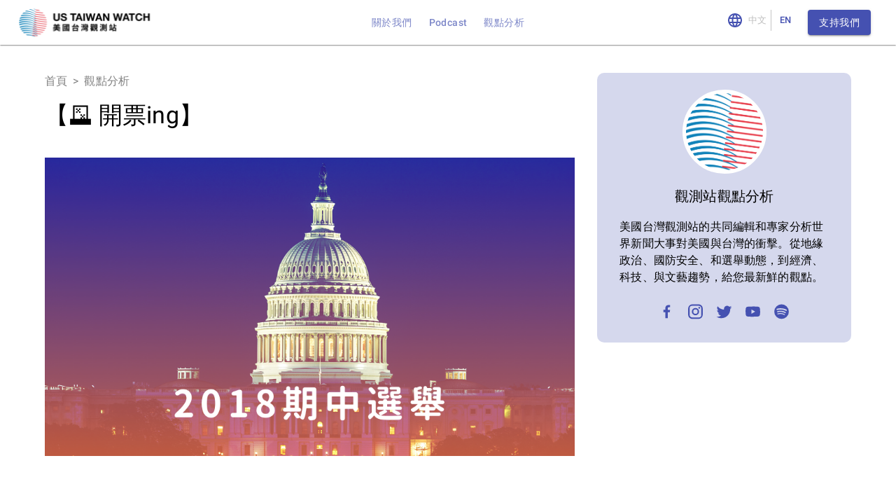

--- FILE ---
content_type: text/css; charset=UTF-8
request_url: https://www.ustw.watch/_next/static/css/f5ab752e2fa0dc3f.css
body_size: 558
content:
.react-page-plugins-layout-background{background-position:50%;background-repeat:no-repeat;background-size:cover;color:#fff;padding:12px;position:relative}.react-page-plugins-layout-background>.react-page-row{position:relative}.react-page-plugins-layout-background__backstretch{position:absolute;top:0;left:0;right:0;bottom:0}.react-page-plugins-content-divider{background-color:#eee;width:100%;height:2px;border-color:#eee}.react-page-plugins-content-image{width:100%}.react-page-plugins-content-image-placeholder{position:relative;width:100%;text-align:center}.react-page-plugins-content-spacer{border-bottom:none;position:relative}.react-page-editable .react-page-plugins-content-spacer{outline:1px dashed var(--minBlack)}.react-page-editable-mode-preview .react-page-plugins-content-spacer{outline:none}.react-page-plugins-content-spacer>.react-resizable>.react-resizable-handle:before,.react-page-plugins-content-spacer>.react-resizable>.react-resizable-handle:hover:before{content:" ";position:absolute;text-align:center;width:100%;bottom:0;right:0;cursor:n-resize;line-height:12px;font-size:1.5em;height:24px}.react-page-plugins-content-video-placeholder{position:relative;width:100%;text-align:center}.react-page-plugins-content-slate-paragraph-placeholder{font-style:italic;color:var(--lightBlack)}.react-page-plugins-content-slate-inline-toolbar{position:absolute;z-index:10;top:-10000px;left:-10000px;margin-top:-6px;opacity:0;background-color:var(--grey900);border-radius:4px;transition:opacity .75s}.react-page-plugins-content-slate-inline-toolbar--hidden{opacity:0!important;pointer-events:none}

--- FILE ---
content_type: application/javascript; charset=UTF-8
request_url: https://www.ustw.watch/_next/static/chunks/8067-50f077b56f782265.js
body_size: 10155
content:
"use strict";(self.webpackChunk_N_E=self.webpackChunk_N_E||[]).push([[8067],{69661:function(e,t,r){r.d(t,{Z:function(){return x}});var n=r(1048),o=r(32793),i=r(67294),a=r(86010),l=r(60713),s=r(40549),u=r(53432),c=r(82066),d=r(85893),f=(0,c.Z)((0,d.jsx)("path",{d:"M12 12c2.21 0 4-1.79 4-4s-1.79-4-4-4-4 1.79-4 4 1.79 4 4 4zm0 2c-2.67 0-8 1.34-8 4v2h16v-2c0-2.66-5.33-4-8-4z"}),"Person"),p=r(68919);function m(e){return(0,p.Z)("MuiAvatar",e)}(0,r(86288).Z)("MuiAvatar",["root","colorDefault","circular","rounded","square","img","fallback"]);let v=["alt","children","className","component","imgProps","sizes","src","srcSet","variant"],h=e=>{let{classes:t,variant:r,colorDefault:n}=e;return(0,l.Z)({root:["root",r,n&&"colorDefault"],img:["img"],fallback:["fallback"]},m,t)},Z=(0,s.ZP)("div",{name:"MuiAvatar",slot:"Root",overridesResolver:(e,t)=>{let{ownerState:r}=e;return[t.root,t[r.variant],r.colorDefault&&t.colorDefault]}})(({theme:e,ownerState:t})=>(0,o.Z)({position:"relative",display:"flex",alignItems:"center",justifyContent:"center",flexShrink:0,width:40,height:40,fontFamily:e.typography.fontFamily,fontSize:e.typography.pxToRem(20),lineHeight:1,borderRadius:"50%",overflow:"hidden",userSelect:"none"},"rounded"===t.variant&&{borderRadius:e.shape.borderRadius},"square"===t.variant&&{borderRadius:0},t.colorDefault&&{color:e.palette.background.default,backgroundColor:"light"===e.palette.mode?e.palette.grey[400]:e.palette.grey[600]})),g=(0,s.ZP)("img",{name:"MuiAvatar",slot:"Img",overridesResolver:(e,t)=>t.img})({width:"100%",height:"100%",textAlign:"center",objectFit:"cover",color:"transparent",textIndent:1e4}),b=(0,s.ZP)(f,{name:"MuiAvatar",slot:"Fallback",overridesResolver:(e,t)=>t.fallback})({width:"75%",height:"75%"}),y=i.forwardRef(function(e,t){let r=(0,u.Z)({props:e,name:"MuiAvatar"}),{alt:l,children:s,className:c,component:f="div",imgProps:p,sizes:m,src:y,srcSet:x,variant:E="circular"}=r,R=(0,n.Z)(r,v),w=null,P=function({crossOrigin:e,referrerPolicy:t,src:r,srcSet:n}){let[o,a]=i.useState(!1);return i.useEffect(()=>{if(!r&&!n)return;a(!1);let o=!0,i=new Image;return i.onload=()=>{o&&a("loaded")},i.onerror=()=>{o&&a("error")},i.crossOrigin=e,i.referrerPolicy=t,i.src=r,n&&(i.srcset=n),()=>{o=!1}},[e,t,r,n]),o}((0,o.Z)({},p,{src:y,srcSet:x})),M=y||x,k=M&&"error"!==P,S=(0,o.Z)({},r,{colorDefault:!k,component:f,variant:E}),C=h(S);return w=k?(0,d.jsx)(g,(0,o.Z)({alt:l,src:y,srcSet:x,sizes:m,ownerState:S,className:C.img},p)):null!=s?s:M&&l?l[0]:(0,d.jsx)(b,{className:C.fallback}),(0,d.jsx)(Z,(0,o.Z)({as:f,ownerState:S,className:(0,a.default)(C.root,c),ref:t},R,{children:w}))});var x=y},36822:function(e,t,r){r.d(t,{Z:function(){return Z}});var n=r(32793),o=r(1048),i=r(67294),a=r(86010),l=r(79936),s=r(18784),u=r(87893),c=r(71713),d=r(85893);let f=["className","component"];var p=r(50252),m=r(68239);let v=(0,m.Z)(),h=function(e={}){let{defaultTheme:t,defaultClassName:r="MuiBox-root",generateClassName:p}=e,m=(0,l.ZP)("div")(s.Z),v=i.forwardRef(function(e,i){let l=(0,c.Z)(t),s=(0,u.Z)(e),{className:v,component:h="div"}=s,Z=(0,o.Z)(s,f);return(0,d.jsx)(m,(0,n.Z)({as:h,ref:i,className:(0,a.default)(v,p?p(r):r),theme:l},Z))});return v}({defaultTheme:v,defaultClassName:"MuiBox-root",generateClassName:p.Z.generate});var Z=h},96514:function(e,t,r){var n=r(32793),o=r(1048),i=r(67294),a=r(98885),l=r(2734),s=r(30577),u=r(51705),c=r(85893);let d=["addEndListener","appear","children","easing","in","onEnter","onEntered","onEntering","onExit","onExited","onExiting","style","timeout","TransitionComponent"];function f(e){return`scale(${e}, ${e**2})`}let p={entering:{opacity:1,transform:f(1)},entered:{opacity:1,transform:"none"}},m=i.forwardRef(function(e,t){let{addEndListener:r,appear:m=!0,children:v,easing:h,in:Z,onEnter:g,onEntered:b,onEntering:y,onExit:x,onExited:E,onExiting:R,style:w,timeout:P="auto",TransitionComponent:M=a.ZP}=e,k=(0,o.Z)(e,d),S=i.useRef(),C=i.useRef(),T=(0,l.Z)(),N=i.useRef(null),I=(0,u.Z)(v.ref,t),A=(0,u.Z)(N,I),D=e=>t=>{if(e){let r=N.current;void 0===t?e(r):e(r,t)}},F=D(y),j=D((e,t)=>{let r;(0,s.n)(e);let{duration:n,delay:o,easing:i}=(0,s.C)({style:w,timeout:P,easing:h},{mode:"enter"});"auto"===P?(r=T.transitions.getAutoHeightDuration(e.clientHeight),C.current=r):r=n,e.style.transition=[T.transitions.create("opacity",{duration:r,delay:o}),T.transitions.create("transform",{duration:.666*r,delay:o,easing:i})].join(","),g&&g(e,t)}),O=D(b),z=D(R),L=D(e=>{let t;let{duration:r,delay:n,easing:o}=(0,s.C)({style:w,timeout:P,easing:h},{mode:"exit"});"auto"===P?(t=T.transitions.getAutoHeightDuration(e.clientHeight),C.current=t):t=r,e.style.transition=[T.transitions.create("opacity",{duration:t,delay:n}),T.transitions.create("transform",{duration:.666*t,delay:n||.333*t,easing:o})].join(","),e.style.opacity="0",e.style.transform=f(.75),x&&x(e)}),H=D(E),$=e=>{"auto"===P&&(S.current=setTimeout(e,C.current||0)),r&&r(N.current,e)};return i.useEffect(()=>()=>{clearTimeout(S.current)},[]),(0,c.jsx)(M,(0,n.Z)({appear:m,in:Z,nodeRef:N,onEnter:j,onEntered:O,onEntering:F,onExit:L,onExited:H,onExiting:z,addEndListener:$,timeout:"auto"===P?null:P},k,{children:(e,t)=>i.cloneElement(v,(0,n.Z)({style:(0,n.Z)({opacity:0,transform:f(.75),visibility:"exited"!==e||Z?void 0:"hidden"},p[e],w,v.props.style),ref:A},t))}))});m.muiSupportAuto=!0,t.Z=m},78462:function(e,t,r){r.d(t,{Z:function(){return g}});var n=r(1048),o=r(32793),i=r(67294),a=r(86010),l=r(60713),s=r(40549),u=r(53432),c=r(59773),d=r(68919);function f(e){return(0,d.Z)("MuiList",e)}(0,r(86288).Z)("MuiList",["root","padding","dense","subheader"]);var p=r(85893);let m=["children","className","component","dense","disablePadding","subheader"],v=e=>{let{classes:t,disablePadding:r,dense:n,subheader:o}=e;return(0,l.Z)({root:["root",!r&&"padding",n&&"dense",o&&"subheader"]},f,t)},h=(0,s.ZP)("ul",{name:"MuiList",slot:"Root",overridesResolver:(e,t)=>{let{ownerState:r}=e;return[t.root,!r.disablePadding&&t.padding,r.dense&&t.dense,r.subheader&&t.subheader]}})(({ownerState:e})=>(0,o.Z)({listStyle:"none",margin:0,padding:0,position:"relative"},!e.disablePadding&&{paddingTop:8,paddingBottom:8},e.subheader&&{paddingTop:0})),Z=i.forwardRef(function(e,t){let r=(0,u.Z)({props:e,name:"MuiList"}),{children:l,className:s,component:d="ul",dense:f=!1,disablePadding:Z=!1,subheader:g}=r,b=(0,n.Z)(r,m),y=i.useMemo(()=>({dense:f}),[f]),x=(0,o.Z)({},r,{component:d,dense:f,disablePadding:Z}),E=v(x);return(0,p.jsx)(c.Z.Provider,{value:y,children:(0,p.jsxs)(h,(0,o.Z)({as:d,className:(0,a.default)(E.root,s),ref:t,ownerState:x},b,{children:[g,l]}))})});var g=Z},59773:function(e,t,r){var n=r(67294);let o=n.createContext({});t.Z=o},38333:function(e,t,r){r.d(t,{Z:function(){return B}});var n=r(32793),o=r(1048),i=r(67294);r(59864);var a=r(86010),l=r(60713),s=r(84118),u=r(55113),c=r(40549),d=r(53432),f=r(57144),p=r(8038),m=r(5340),v=r(51705),h=r(96514),Z=r(94777),g=r(68919),b=r(86288);function y(e){return(0,g.Z)("MuiPopover",e)}(0,b.Z)("MuiPopover",["root","paper"]);var x=r(85893);let E=["onEntering"],R=["action","anchorEl","anchorOrigin","anchorPosition","anchorReference","children","className","container","elevation","marginThreshold","open","PaperProps","transformOrigin","TransitionComponent","transitionDuration","TransitionProps"];function w(e,t){let r=0;return"number"==typeof t?r=t:"center"===t?r=e.height/2:"bottom"===t&&(r=e.height),r}function P(e,t){let r=0;return"number"==typeof t?r=t:"center"===t?r=e.width/2:"right"===t&&(r=e.width),r}function M(e){return[e.horizontal,e.vertical].map(e=>"number"==typeof e?`${e}px`:e).join(" ")}function k(e){return"function"==typeof e?e():e}let S=e=>{let{classes:t}=e;return(0,l.Z)({root:["root"],paper:["paper"]},y,t)},C=(0,c.ZP)(Z.Z,{name:"MuiPopover",slot:"Root",overridesResolver:(e,t)=>t.root})({}),T=(0,c.ZP)(u.Z,{name:"MuiPopover",slot:"Paper",overridesResolver:(e,t)=>t.paper})({position:"absolute",overflowY:"auto",overflowX:"hidden",minWidth:16,minHeight:16,maxWidth:"calc(100% - 32px)",maxHeight:"calc(100% - 32px)",outline:0}),N=i.forwardRef(function(e,t){let r=(0,d.Z)({props:e,name:"MuiPopover"}),{action:l,anchorEl:s,anchorOrigin:u={vertical:"top",horizontal:"left"},anchorPosition:c,anchorReference:Z="anchorEl",children:g,className:b,container:y,elevation:N=8,marginThreshold:I=16,open:A,PaperProps:D={},transformOrigin:F={vertical:"top",horizontal:"left"},TransitionComponent:j=h.Z,transitionDuration:O="auto",TransitionProps:{onEntering:z}={}}=r,L=(0,o.Z)(r.TransitionProps,E),H=(0,o.Z)(r,R),$=i.useRef(),K=(0,v.Z)($,D.ref),B=(0,n.Z)({},r,{anchorOrigin:u,anchorReference:Z,elevation:N,marginThreshold:I,PaperProps:D,transformOrigin:F,TransitionComponent:j,transitionDuration:O,TransitionProps:L}),q=S(B),W=i.useCallback(()=>{if("anchorPosition"===Z)return c;let e=k(s),t=e&&1===e.nodeType?e:(0,p.Z)($.current).body,r=t.getBoundingClientRect();return{top:r.top+w(r,u.vertical),left:r.left+P(r,u.horizontal)}},[s,u.horizontal,u.vertical,c,Z]),_=i.useCallback(e=>({vertical:w(e,F.vertical),horizontal:P(e,F.horizontal)}),[F.horizontal,F.vertical]),V=i.useCallback(e=>{let t={width:e.offsetWidth,height:e.offsetHeight},r=_(t);if("none"===Z)return{top:null,left:null,transformOrigin:M(r)};let n=W(),o=n.top-r.vertical,i=n.left-r.horizontal,a=o+t.height,l=i+t.width,u=(0,m.Z)(k(s)),c=u.innerHeight-I,d=u.innerWidth-I;if(o<I){let e=o-I;o-=e,r.vertical+=e}else if(a>c){let e=a-c;o-=e,r.vertical+=e}if(i<I){let e=i-I;i-=e,r.horizontal+=e}else if(l>d){let e=l-d;i-=e,r.horizontal+=e}return{top:`${Math.round(o)}px`,left:`${Math.round(i)}px`,transformOrigin:M(r)}},[s,Z,W,_,I]),Y=i.useCallback(()=>{let e=$.current;if(!e)return;let t=V(e);null!==t.top&&(e.style.top=t.top),null!==t.left&&(e.style.left=t.left),e.style.transformOrigin=t.transformOrigin},[V]),U=(e,t)=>{z&&z(e,t),Y()};i.useEffect(()=>{A&&Y()}),i.useImperativeHandle(l,()=>A?{updatePosition:()=>{Y()}}:null,[A,Y]),i.useEffect(()=>{if(!A)return;let e=(0,f.Z)(()=>{Y()}),t=(0,m.Z)(s);return t.addEventListener("resize",e),()=>{e.clear(),t.removeEventListener("resize",e)}},[s,A,Y]);let X=O;"auto"!==O||j.muiSupportAuto||(X=void 0);let G=y||(s?(0,p.Z)(k(s)).body:void 0);return(0,x.jsx)(C,(0,n.Z)({BackdropProps:{invisible:!0},className:(0,a.default)(q.root,b),container:G,open:A,ref:t,ownerState:B},H,{children:(0,x.jsx)(j,(0,n.Z)({appear:!0,in:A,onEntering:U,timeout:X},L,{children:(0,x.jsx)(T,(0,n.Z)({elevation:N},D,{ref:K,className:(0,a.default)(q.paper,D.className),children:g}))}))}))});var I=r(2734);function A(e){return(0,g.Z)("MuiMenu",e)}(0,b.Z)("MuiMenu",["root","paper","list"]);let D=["onEntering"],F=["autoFocus","children","disableAutoFocusItem","MenuListProps","onClose","open","PaperProps","PopoverClasses","transitionDuration","TransitionProps","variant"],j={vertical:"top",horizontal:"right"},O={vertical:"top",horizontal:"left"},z=e=>{let{classes:t}=e;return(0,l.Z)({root:["root"],paper:["paper"],list:["list"]},A,t)},L=(0,c.ZP)(N,{shouldForwardProp:e=>(0,c.FO)(e)||"classes"===e,name:"MuiMenu",slot:"Root",overridesResolver:(e,t)=>t.root})({}),H=(0,c.ZP)(u.Z,{name:"MuiMenu",slot:"Paper",overridesResolver:(e,t)=>t.paper})({maxHeight:"calc(100% - 96px)",WebkitOverflowScrolling:"touch"}),$=(0,c.ZP)(s.Z,{name:"MuiMenu",slot:"List",overridesResolver:(e,t)=>t.list})({outline:0}),K=i.forwardRef(function(e,t){let r=(0,d.Z)({props:e,name:"MuiMenu"}),{autoFocus:l=!0,children:s,disableAutoFocusItem:u=!1,MenuListProps:c={},onClose:f,open:p,PaperProps:m={},PopoverClasses:v,transitionDuration:h="auto",TransitionProps:{onEntering:Z}={},variant:g="selectedMenu"}=r,b=(0,o.Z)(r.TransitionProps,D),y=(0,o.Z)(r,F),E=(0,I.Z)(),R="rtl"===E.direction,w=(0,n.Z)({},r,{autoFocus:l,disableAutoFocusItem:u,MenuListProps:c,onEntering:Z,PaperProps:m,transitionDuration:h,TransitionProps:b,variant:g}),P=z(w),M=i.useRef(null),k=(e,t)=>{M.current&&M.current.adjustStyleForScrollbar(e,E),Z&&Z(e,t)},S=e=>{"Tab"===e.key&&(e.preventDefault(),f&&f(e,"tabKeyDown"))},C=-1;return i.Children.map(s,(e,t)=>{i.isValidElement(e)&&(e.props.disabled||("selectedMenu"===g&&e.props.selected?C=t:-1!==C||(C=t)))}),(0,x.jsx)(L,(0,n.Z)({classes:v,onClose:f,anchorOrigin:{vertical:"bottom",horizontal:R?"right":"left"},transformOrigin:R?j:O,PaperProps:(0,n.Z)({component:H},m,{classes:(0,n.Z)({},m.classes,{root:P.paper})}),className:P.root,open:p,ref:t,transitionDuration:h,TransitionProps:(0,n.Z)({onEntering:k},b),ownerState:w},y,{children:(0,x.jsx)($,(0,n.Z)({onKeyDown:S,actions:M,autoFocus:l&&(-1===C||u),autoFocusItem:l&&!u&&p,variant:g},c,{className:(0,a.default)(P.list,c.className),children:s}))}))});var B=K},84118:function(e,t,r){r.d(t,{Z:function(){return g}});var n=r(32793),o=r(1048),i=r(67294);r(59864);var a=r(8038),l=r(78462),s=r(2465).Z,u=r(51705),c=r(58974),d=r(85893);let f=["actions","autoFocus","autoFocusItem","children","className","disabledItemsFocusable","disableListWrap","onKeyDown","variant"];function p(e,t,r){return e===t?e.firstChild:t&&t.nextElementSibling?t.nextElementSibling:r?null:e.firstChild}function m(e,t,r){return e===t?r?e.firstChild:e.lastChild:t&&t.previousElementSibling?t.previousElementSibling:r?null:e.lastChild}function v(e,t){if(void 0===t)return!0;let r=e.innerText;return void 0===r&&(r=e.textContent),0!==(r=r.trim().toLowerCase()).length&&(t.repeating?r[0]===t.keys[0]:0===r.indexOf(t.keys.join("")))}function h(e,t,r,n,o,i){let a=!1,l=o(e,t,!!t&&r);for(;l;){if(l===e.firstChild){if(a)return!1;a=!0}let t=!n&&(l.disabled||"true"===l.getAttribute("aria-disabled"));if(l.hasAttribute("tabindex")&&v(l,i)&&!t)return l.focus(),!0;l=o(e,l,r)}return!1}let Z=i.forwardRef(function(e,t){let{actions:r,autoFocus:Z=!1,autoFocusItem:g=!1,children:b,className:y,disabledItemsFocusable:x=!1,disableListWrap:E=!1,onKeyDown:R,variant:w="selectedMenu"}=e,P=(0,o.Z)(e,f),M=i.useRef(null),k=i.useRef({keys:[],repeating:!0,previousKeyMatched:!0,lastTime:null});(0,c.Z)(()=>{Z&&M.current.focus()},[Z]),i.useImperativeHandle(r,()=>({adjustStyleForScrollbar:(e,t)=>{let r=!M.current.style.width;if(e.clientHeight<M.current.clientHeight&&r){let r=`${s((0,a.Z)(e))}px`;M.current.style["rtl"===t.direction?"paddingLeft":"paddingRight"]=r,M.current.style.width=`calc(100% + ${r})`}return M.current}}),[]);let S=e=>{let t=M.current,r=e.key,n=(0,a.Z)(t).activeElement;if("ArrowDown"===r)e.preventDefault(),h(t,n,E,x,p);else if("ArrowUp"===r)e.preventDefault(),h(t,n,E,x,m);else if("Home"===r)e.preventDefault(),h(t,null,E,x,p);else if("End"===r)e.preventDefault(),h(t,null,E,x,m);else if(1===r.length){let o=k.current,i=r.toLowerCase(),a=performance.now();o.keys.length>0&&(a-o.lastTime>500?(o.keys=[],o.repeating=!0,o.previousKeyMatched=!0):o.repeating&&i!==o.keys[0]&&(o.repeating=!1)),o.lastTime=a,o.keys.push(i);let l=n&&!o.repeating&&v(n,o);o.previousKeyMatched&&(l||h(t,n,!1,x,p,o))?e.preventDefault():o.previousKeyMatched=!1}R&&R(e)},C=(0,u.Z)(M,t),T=-1;i.Children.forEach(b,(e,t)=>{i.isValidElement(e)&&(e.props.disabled||("selectedMenu"===w&&e.props.selected?T=t:-1!==T||(T=t)))});let N=i.Children.map(b,(e,t)=>{if(t===T){let t={};return g&&(t.autoFocus=!0),void 0===e.props.tabIndex&&"selectedMenu"===w&&(t.tabIndex=0),i.cloneElement(e,t)}return e});return(0,d.jsx)(l.Z,(0,n.Z)({role:"menu",ref:C,className:y,onKeyDown:S,tabIndex:Z?0:-1},P,{children:N}))});var g=Z},94777:function(e,t,r){r.d(t,{Z:function(){return O}});var n=r(1048),o=r(32793),i=r(67294),a=r(13247),l=r(86010),s=r(73878),u=r(94906),c=r(65927),d=r(39592),f=r(60713),p=r(8173),m=r(63784),v=r(2465);function h(e,t){t?e.setAttribute("aria-hidden","true"):e.removeAttribute("aria-hidden")}function Z(e){return parseInt((0,m.Z)(e).getComputedStyle(e).paddingRight,10)||0}function g(e,t,r,n=[],o){let i=[t,r,...n],a=["TEMPLATE","SCRIPT","STYLE"];[].forEach.call(e.children,e=>{-1===i.indexOf(e)&&-1===a.indexOf(e.tagName)&&h(e,o)})}function b(e,t){let r=-1;return e.some((e,n)=>!!t(e)&&(r=n,!0)),r}var y=r(74221),x=r(86288),E=r(68919);function R(e){return(0,E.Z)("MuiModal",e)}(0,x.Z)("MuiModal",["root","hidden"]);var w=r(85893);let P=["BackdropComponent","BackdropProps","children","classes","className","closeAfterTransition","component","components","componentsProps","container","disableAutoFocus","disableEnforceFocus","disableEscapeKeyDown","disablePortal","disableRestoreFocus","disableScrollLock","hideBackdrop","keepMounted","manager","onBackdropClick","onClose","onKeyDown","open","theme","onTransitionEnter","onTransitionExited"],M=e=>{let{open:t,exited:r,classes:n}=e;return(0,f.Z)({root:["root",!t&&r&&"hidden"]},R,n)},k=new class{constructor(){this.containers=void 0,this.modals=void 0,this.modals=[],this.containers=[]}add(e,t){let r=this.modals.indexOf(e);if(-1!==r)return r;r=this.modals.length,this.modals.push(e),e.modalRef&&h(e.modalRef,!1);let n=function(e){let t=[];return[].forEach.call(e.children,e=>{"true"===e.getAttribute("aria-hidden")&&t.push(e)}),t}(t);g(t,e.mount,e.modalRef,n,!0);let o=b(this.containers,e=>e.container===t);return -1!==o?(this.containers[o].modals.push(e),r):(this.containers.push({modals:[e],container:t,restore:null,hiddenSiblings:n}),r)}mount(e,t){let r=b(this.containers,t=>-1!==t.modals.indexOf(e)),n=this.containers[r];n.restore||(n.restore=function(e,t){let r=[],n=e.container;if(!t.disableScrollLock){if(function(e){let t=(0,u.Z)(e);return t.body===e?(0,m.Z)(e).innerWidth>t.documentElement.clientWidth:e.scrollHeight>e.clientHeight}(n)){let e=(0,v.Z)((0,u.Z)(n));r.push({value:n.style.paddingRight,property:"padding-right",el:n}),n.style.paddingRight=`${Z(n)+e}px`;let t=(0,u.Z)(n).querySelectorAll(".mui-fixed");[].forEach.call(t,t=>{r.push({value:t.style.paddingRight,property:"padding-right",el:t}),t.style.paddingRight=`${Z(t)+e}px`})}let e=n.parentElement,t=(0,m.Z)(n),o=(null==e?void 0:e.nodeName)==="HTML"&&"scroll"===t.getComputedStyle(e).overflowY?e:n;r.push({value:o.style.overflow,property:"overflow",el:o},{value:o.style.overflowX,property:"overflow-x",el:o},{value:o.style.overflowY,property:"overflow-y",el:o}),o.style.overflow="hidden"}let o=()=>{r.forEach(({value:e,el:t,property:r})=>{e?t.style.setProperty(r,e):t.style.removeProperty(r)})};return o}(n,t))}remove(e){let t=this.modals.indexOf(e);if(-1===t)return t;let r=b(this.containers,t=>-1!==t.modals.indexOf(e)),n=this.containers[r];if(n.modals.splice(n.modals.indexOf(e),1),this.modals.splice(t,1),0===n.modals.length)n.restore&&n.restore(),e.modalRef&&h(e.modalRef,!0),g(n.container,e.mount,e.modalRef,n.hiddenSiblings,!1),this.containers.splice(r,1);else{let e=n.modals[n.modals.length-1];e.modalRef&&h(e.modalRef,!1)}return t}isTopModal(e){return this.modals.length>0&&this.modals[this.modals.length-1]===e}},S=i.forwardRef(function(e,t){let{BackdropComponent:r,BackdropProps:f,children:m,classes:v,className:Z,closeAfterTransition:g=!1,component:b="div",components:x={},componentsProps:E={},container:R,disableAutoFocus:S=!1,disableEnforceFocus:C=!1,disableEscapeKeyDown:T=!1,disablePortal:N=!1,disableRestoreFocus:I=!1,disableScrollLock:A=!1,hideBackdrop:D=!1,keepMounted:F=!1,manager:j=k,onBackdropClick:O,onClose:z,onKeyDown:L,open:H,theme:$,onTransitionEnter:K,onTransitionExited:B}=e,q=(0,n.Z)(e,P),[W,_]=i.useState(!0),V=i.useRef({}),Y=i.useRef(null),U=i.useRef(null),X=(0,s.Z)(U,t),G=!!e.children&&e.children.props.hasOwnProperty("in"),J=()=>(0,u.Z)(Y.current),Q=()=>(V.current.modalRef=U.current,V.current.mountNode=Y.current,V.current),ee=()=>{j.mount(Q(),{disableScrollLock:A}),U.current.scrollTop=0},et=(0,c.Z)(()=>{let e=("function"==typeof R?R():R)||J().body;j.add(Q(),e),U.current&&ee()}),er=i.useCallback(()=>j.isTopModal(Q()),[j]),en=(0,c.Z)(e=>{Y.current=e,e&&(H&&er()?ee():h(U.current,!0))}),eo=i.useCallback(()=>{j.remove(Q())},[j]);i.useEffect(()=>()=>{eo()},[eo]),i.useEffect(()=>{H?et():G&&g||eo()},[H,eo,G,g,et]);let ei=(0,o.Z)({},e,{classes:v,closeAfterTransition:g,disableAutoFocus:S,disableEnforceFocus:C,disableEscapeKeyDown:T,disablePortal:N,disableRestoreFocus:I,disableScrollLock:A,exited:W,hideBackdrop:D,keepMounted:F}),ea=M(ei);if(!F&&!H&&(!G||W))return null;let el=()=>{_(!1),K&&K()},es=()=>{_(!0),B&&B(),g&&eo()},eu=e=>{e.target===e.currentTarget&&(O&&O(e),z&&z(e,"backdropClick"))},ec=e=>{L&&L(e),"Escape"===e.key&&er()&&!T&&(e.stopPropagation(),z&&z(e,"escapeKeyDown"))},ed={};void 0===m.props.tabIndex&&(ed.tabIndex="-1"),G&&(ed.onEnter=(0,d.Z)(el,m.props.onEnter),ed.onExited=(0,d.Z)(es,m.props.onExited));let ef=x.Root||b,ep=E.root||{};return(0,w.jsx)(p.Z,{ref:en,container:R,disablePortal:N,children:(0,w.jsxs)(ef,(0,o.Z)({role:"presentation"},ep,!(0,a.Z)(ef)&&{as:b,ownerState:(0,o.Z)({},ei,ep.ownerState),theme:$},q,{ref:X,onKeyDown:ec,className:(0,l.default)(ea.root,ep.className,Z),children:[!D&&r?(0,w.jsx)(r,(0,o.Z)({open:H,onClick:eu},f)):null,(0,w.jsx)(y.Z,{disableEnforceFocus:C,disableAutoFocus:S,disableRestoreFocus:I,isEnabled:er,open:H,children:i.cloneElement(m,ed)})]}))})});var C=r(40549),T=r(53432),N=r(72565);let I=["BackdropComponent","closeAfterTransition","children","components","componentsProps","disableAutoFocus","disableEnforceFocus","disableEscapeKeyDown","disablePortal","disableRestoreFocus","disableScrollLock","hideBackdrop","keepMounted"],A=e=>e.classes,D=(0,C.ZP)("div",{name:"MuiModal",slot:"Root",overridesResolver:(e,t)=>{let{ownerState:r}=e;return[t.root,!r.open&&r.exited&&t.hidden]}})(({theme:e,ownerState:t})=>(0,o.Z)({position:"fixed",zIndex:e.zIndex.modal,right:0,bottom:0,top:0,left:0},!t.open&&t.exited&&{visibility:"hidden"})),F=(0,C.ZP)(N.Z,{name:"MuiModal",slot:"Backdrop",overridesResolver:(e,t)=>t.backdrop})({zIndex:-1}),j=i.forwardRef(function(e,t){var r;let l=(0,T.Z)({name:"MuiModal",props:e}),{BackdropComponent:s=F,closeAfterTransition:u=!1,children:c,components:d={},componentsProps:f={},disableAutoFocus:p=!1,disableEnforceFocus:m=!1,disableEscapeKeyDown:v=!1,disablePortal:h=!1,disableRestoreFocus:Z=!1,disableScrollLock:g=!1,hideBackdrop:b=!1,keepMounted:y=!1}=l,x=(0,n.Z)(l,I),[E,R]=i.useState(!0),P={closeAfterTransition:u,disableAutoFocus:p,disableEnforceFocus:m,disableEscapeKeyDown:v,disablePortal:h,disableRestoreFocus:Z,disableScrollLock:g,hideBackdrop:b,keepMounted:y},M=(0,o.Z)({},l,P,{exited:E}),k=A(M);return(0,w.jsx)(S,(0,o.Z)({components:(0,o.Z)({Root:D},d),componentsProps:{root:(0,o.Z)({},f.root,(!d.Root||!(0,a.Z)(d.Root))&&{ownerState:(0,o.Z)({},null==(r=f.root)?void 0:r.ownerState)})},BackdropComponent:s,onTransitionEnter:()=>R(!1),onTransitionExited:()=>R(!0),ref:t},x,{classes:k},P,{children:c}))});var O=j},55113:function(e,t,r){r.d(t,{Z:function(){return b}});var n=r(1048),o=r(32793),i=r(67294),a=r(86010),l=r(60713),s=r(94581),u=r(40549),c=r(53432),d=r(68919);function f(e){return(0,d.Z)("MuiPaper",e)}(0,r(86288).Z)("MuiPaper",["root","rounded","outlined","elevation","elevation0","elevation1","elevation2","elevation3","elevation4","elevation5","elevation6","elevation7","elevation8","elevation9","elevation10","elevation11","elevation12","elevation13","elevation14","elevation15","elevation16","elevation17","elevation18","elevation19","elevation20","elevation21","elevation22","elevation23","elevation24"]);var p=r(85893);let m=["className","component","elevation","square","variant"],v=e=>((e<1?5.11916*e**2:4.5*Math.log(e+1)+2)/100).toFixed(2),h=e=>{let{square:t,elevation:r,variant:n,classes:o}=e,i={root:["root",n,!t&&"rounded","elevation"===n&&`elevation${r}`]};return(0,l.Z)(i,f,o)},Z=(0,u.ZP)("div",{name:"MuiPaper",slot:"Root",overridesResolver:(e,t)=>{let{ownerState:r}=e;return[t.root,t[r.variant],!r.square&&t.rounded,"elevation"===r.variant&&t[`elevation${r.elevation}`]]}})(({theme:e,ownerState:t})=>(0,o.Z)({backgroundColor:e.palette.background.paper,color:e.palette.text.primary,transition:e.transitions.create("box-shadow")},!t.square&&{borderRadius:e.shape.borderRadius},"outlined"===t.variant&&{border:`1px solid ${e.palette.divider}`},"elevation"===t.variant&&(0,o.Z)({boxShadow:e.shadows[t.elevation]},"dark"===e.palette.mode&&{backgroundImage:`linear-gradient(${(0,s.Fq)("#fff",v(t.elevation))}, ${(0,s.Fq)("#fff",v(t.elevation))})`}))),g=i.forwardRef(function(e,t){let r=(0,c.Z)({props:e,name:"MuiPaper"}),{className:i,component:l="div",elevation:s=1,square:u=!1,variant:d="elevation"}=r,f=(0,n.Z)(r,m),v=(0,o.Z)({},r,{component:l,elevation:s,square:u,variant:d}),g=h(v);return(0,p.jsx)(Z,(0,o.Z)({as:l,ownerState:v,className:(0,a.default)(g.root,i),ref:t},f))});var b=g},8173:function(e,t,r){var n=r(67294),o=r(73935),i=r(73878),a=r(87412),l=r(88666);let s=n.forwardRef(function(e,t){let{children:r,container:s,disablePortal:u=!1}=e,[c,d]=n.useState(null),f=(0,i.Z)(n.isValidElement(r)?r.ref:null,t);return((0,a.Z)(()=>{!u&&d(("function"==typeof s?s():s)||document.body)},[s,u]),(0,a.Z)(()=>{if(c&&!u)return(0,l.Z)(t,c),()=>{(0,l.Z)(t,null)}},[t,c,u]),u)?n.isValidElement(r)?n.cloneElement(r,{ref:f}):r:c?o.createPortal(r,c):c});t.Z=s},74221:function(e,t,r){var n=r(67294),o=r(73878),i=r(94906),a=r(85893);function l(e){let t=[],r=[];return Array.from(e.querySelectorAll('input,select,textarea,a[href],button,[tabindex],audio[controls],video[controls],[contenteditable]:not([contenteditable="false"])')).forEach((e,n)=>{let o=function(e){let t=parseInt(e.getAttribute("tabindex"),10);return Number.isNaN(t)?"true"===e.contentEditable||("AUDIO"===e.nodeName||"VIDEO"===e.nodeName||"DETAILS"===e.nodeName)&&null===e.getAttribute("tabindex")?0:e.tabIndex:t}(e);-1===o||e.disabled||"INPUT"===e.tagName&&"hidden"===e.type||function(e){if("INPUT"!==e.tagName||"radio"!==e.type||!e.name)return!1;let t=t=>e.ownerDocument.querySelector(`input[type="radio"]${t}`),r=t(`[name="${e.name}"]:checked`);return r||(r=t(`[name="${e.name}"]`)),r!==e}(e)||(0===o?t.push(e):r.push({documentOrder:n,tabIndex:o,node:e}))}),r.sort((e,t)=>e.tabIndex===t.tabIndex?e.documentOrder-t.documentOrder:e.tabIndex-t.tabIndex).map(e=>e.node).concat(t)}function s(){return!0}t.Z=function(e){let{children:t,disableAutoFocus:r=!1,disableEnforceFocus:u=!1,disableRestoreFocus:c=!1,getTabbable:d=l,isEnabled:f=s,open:p}=e,m=n.useRef(),v=n.useRef(null),h=n.useRef(null),Z=n.useRef(null),g=n.useRef(null),b=n.useRef(!1),y=n.useRef(null),x=(0,o.Z)(t.ref,y),E=n.useRef(null);n.useEffect(()=>{p&&y.current&&(b.current=!r)},[r,p]),n.useEffect(()=>{if(!p||!y.current)return;let e=(0,i.Z)(y.current);return!y.current.contains(e.activeElement)&&(y.current.hasAttribute("tabIndex")||y.current.setAttribute("tabIndex",-1),b.current&&y.current.focus()),()=>{c||(Z.current&&Z.current.focus&&(m.current=!0,Z.current.focus()),Z.current=null)}},[p]),n.useEffect(()=>{if(!p||!y.current)return;let e=(0,i.Z)(y.current),t=t=>{let{current:r}=y;if(null!==r){if(!e.hasFocus()||u||!f()||m.current){m.current=!1;return}if(!r.contains(e.activeElement)){if(t&&g.current!==t.target||e.activeElement!==g.current)g.current=null;else if(null!==g.current)return;if(!b.current)return;let i=[];if((e.activeElement===v.current||e.activeElement===h.current)&&(i=d(y.current)),i.length>0){var n,o;let e=!!((null==(n=E.current)?void 0:n.shiftKey)&&(null==(o=E.current)?void 0:o.key)==="Tab"),t=i[0],r=i[i.length-1];e?r.focus():t.focus()}else r.focus()}}},r=t=>{E.current=t,!u&&f()&&"Tab"===t.key&&e.activeElement===y.current&&t.shiftKey&&(m.current=!0,h.current.focus())};e.addEventListener("focusin",t),e.addEventListener("keydown",r,!0);let n=setInterval(()=>{"BODY"===e.activeElement.tagName&&t()},50);return()=>{clearInterval(n),e.removeEventListener("focusin",t),e.removeEventListener("keydown",r,!0)}},[r,u,c,f,p,d]);let R=e=>{null===Z.current&&(Z.current=e.relatedTarget),b.current=!0,g.current=e.target;let r=t.props.onFocus;r&&r(e)},w=e=>{null===Z.current&&(Z.current=e.relatedTarget),b.current=!0};return(0,a.jsxs)(n.Fragment,{children:[(0,a.jsx)("div",{tabIndex:0,onFocus:w,ref:v,"data-test":"sentinelStart"}),n.cloneElement(t,{ref:x,onFocus:R}),(0,a.jsx)("div",{tabIndex:0,onFocus:w,ref:h,"data-test":"sentinelEnd"})]})}},87893:function(e,t,r){r.d(t,{Z:function(){return u}});var n=r(32793),o=r(1048),i=r(86521),a=r(30480);let l=["sx"],s=e=>{let t={systemProps:{},otherProps:{}};return Object.keys(e).forEach(r=>{a.G[r]?t.systemProps[r]=e[r]:t.otherProps[r]=e[r]}),t};function u(e){let t;let{sx:r}=e,a=(0,o.Z)(e,l),{systemProps:u,otherProps:c}=s(a);return t=Array.isArray(r)?[u,...r]:"function"==typeof r?(...e)=>{let t=r(...e);return(0,i.P)(t)?(0,n.Z)({},u,t):u}:(0,n.Z)({},u,r),(0,n.Z)({},c,{sx:t})}},2465:function(e,t,r){r.d(t,{Z:function(){return n}});function n(e){let t=e.documentElement.clientWidth;return Math.abs(window.innerWidth-t)}},69921:function(e,t){/** @license React v17.0.2
 * react-is.production.min.js
 *
 * Copyright (c) Facebook, Inc. and its affiliates.
 *
 * This source code is licensed under the MIT license found in the
 * LICENSE file in the root directory of this source tree.
 */var r=60103,n=60106,o=60107,i=60108,a=60114,l=60109,s=60110,u=60112,c=60113,d=60120,f=60115,p=60116;if("function"==typeof Symbol&&Symbol.for){var m=Symbol.for;m("react.element"),m("react.portal"),m("react.fragment"),m("react.strict_mode"),m("react.profiler"),m("react.provider"),m("react.context"),u=m("react.forward_ref"),m("react.suspense"),m("react.suspense_list"),f=m("react.memo"),m("react.lazy"),m("react.block"),m("react.server.block"),m("react.fundamental"),m("react.debug_trace_mode"),m("react.legacy_hidden")}var v=u,h=f;t.ForwardRef=v,t.Memo=h},59864:function(e,t,r){e.exports=r(69921)}}]);

--- FILE ---
content_type: application/javascript; charset=UTF-8
request_url: https://www.ustw.watch/_next/static/chunks/635-74858cf34dcf3a25.js
body_size: 12862
content:
(self.webpackChunk_N_E=self.webpackChunk_N_E||[]).push([[635],{91988:function(e,t,r){"use strict";var n=r(82066),i=r(85893);t.Z=(0,n.Z)((0,i.jsx)("path",{d:"M12 2C6.48 2 2 6.48 2 12s4.48 10 10 10 10-4.48 10-10S17.52 2 12 2zm0 3c1.66 0 3 1.34 3 3s-1.34 3-3 3-3-1.34-3-3 1.34-3 3-3zm0 14.2c-2.5 0-4.71-1.28-6-3.22.03-1.99 4-3.08 6-3.08 1.99 0 5.97 1.09 6 3.08-1.29 1.94-3.5 3.22-6 3.22z"}),"AccountCircle")},39029:function(e,t,r){"use strict";var n=r(82066),i=r(85893);t.Z=(0,n.Z)((0,i.jsx)("path",{d:"m17 7-1.41 1.41L18.17 11H8v2h10.17l-2.58 2.58L17 17l5-5zM4 5h8V3H4c-1.1 0-2 .9-2 2v14c0 1.1.9 2 2 2h8v-2H4V5z"}),"Logout")},87918:function(e,t,r){"use strict";r.d(t,{Z:function(){return k}});var n=r(1048),i=r(32793),o=r(67294),a=r(86010),l=r(60713),s=r(94581),c=r(82066),u=r(85893),d=(0,c.Z)((0,u.jsx)("path",{d:"M12 2C6.47 2 2 6.47 2 12s4.47 10 10 10 10-4.47 10-10S17.53 2 12 2zm5 13.59L15.59 17 12 13.41 8.41 17 7 15.59 10.59 12 7 8.41 8.41 7 12 10.59 15.59 7 17 8.41 13.41 12 17 15.59z"}),"Cancel"),p=r(51705),m=r(98216),f=r(49990),h=r(53432),g=r(40549),v=r(68919),b=r(86288);function y(e){return(0,v.Z)("MuiChip",e)}let S=(0,b.Z)("MuiChip",["root","sizeSmall","sizeMedium","colorPrimary","colorSecondary","disabled","clickable","clickableColorPrimary","clickableColorSecondary","deletable","deletableColorPrimary","deletableColorSecondary","outlined","filled","outlinedPrimary","outlinedSecondary","avatar","avatarSmall","avatarMedium","avatarColorPrimary","avatarColorSecondary","icon","iconSmall","iconMedium","iconColorPrimary","iconColorSecondary","label","labelSmall","labelMedium","deleteIcon","deleteIconSmall","deleteIconMedium","deleteIconColorPrimary","deleteIconColorSecondary","deleteIconOutlinedColorPrimary","deleteIconOutlinedColorSecondary","focusVisible"]),x=["avatar","className","clickable","color","component","deleteIcon","disabled","icon","label","onClick","onDelete","onKeyDown","onKeyUp","size","variant"],Z=e=>{let{classes:t,disabled:r,size:n,color:i,onDelete:o,clickable:a,variant:s}=e,c={root:["root",s,r&&"disabled",`size${(0,m.Z)(n)}`,`color${(0,m.Z)(i)}`,a&&"clickable",a&&`clickableColor${(0,m.Z)(i)}`,o&&"deletable",o&&`deletableColor${(0,m.Z)(i)}`,`${s}${(0,m.Z)(i)}`],label:["label",`label${(0,m.Z)(n)}`],avatar:["avatar",`avatar${(0,m.Z)(n)}`,`avatarColor${(0,m.Z)(i)}`],icon:["icon",`icon${(0,m.Z)(n)}`,`iconColor${(0,m.Z)(i)}`],deleteIcon:["deleteIcon",`deleteIcon${(0,m.Z)(n)}`,`deleteIconColor${(0,m.Z)(i)}`,`deleteIconOutlinedColor${(0,m.Z)(i)}`]};return(0,l.Z)(c,y,t)},_=(0,g.ZP)("div",{name:"MuiChip",slot:"Root",overridesResolver:(e,t)=>{let{ownerState:r}=e,{color:n,clickable:i,onDelete:o,size:a,variant:l}=r;return[{[`& .${S.avatar}`]:t.avatar},{[`& .${S.avatar}`]:t[`avatar${(0,m.Z)(a)}`]},{[`& .${S.avatar}`]:t[`avatarColor${(0,m.Z)(n)}`]},{[`& .${S.icon}`]:t.icon},{[`& .${S.icon}`]:t[`icon${(0,m.Z)(a)}`]},{[`& .${S.icon}`]:t[`iconColor${(0,m.Z)(n)}`]},{[`& .${S.deleteIcon}`]:t.deleteIcon},{[`& .${S.deleteIcon}`]:t[`deleteIcon${(0,m.Z)(a)}`]},{[`& .${S.deleteIcon}`]:t[`deleteIconColor${(0,m.Z)(n)}`]},{[`& .${S.deleteIcon}`]:t[`deleteIconOutlinedColor${(0,m.Z)(n)}`]},t.root,t[`size${(0,m.Z)(a)}`],t[`color${(0,m.Z)(n)}`],i&&t.clickable,i&&"default"!==n&&t[`clickableColor${(0,m.Z)(n)})`],o&&t.deletable,o&&"default"!==n&&t[`deletableColor${(0,m.Z)(n)}`],t[l],"outlined"===l&&t[`outlined${(0,m.Z)(n)}`]]}})(({theme:e,ownerState:t})=>{let r=(0,s.Fq)(e.palette.text.primary,.26);return(0,i.Z)({fontFamily:e.typography.fontFamily,fontSize:e.typography.pxToRem(13),display:"inline-flex",alignItems:"center",justifyContent:"center",height:32,color:e.palette.text.primary,backgroundColor:e.palette.action.selected,borderRadius:16,whiteSpace:"nowrap",transition:e.transitions.create(["background-color","box-shadow"]),cursor:"default",outline:0,textDecoration:"none",border:0,padding:0,verticalAlign:"middle",boxSizing:"border-box",[`&.${S.disabled}`]:{opacity:e.palette.action.disabledOpacity,pointerEvents:"none"},[`& .${S.avatar}`]:{marginLeft:5,marginRight:-6,width:24,height:24,color:"light"===e.palette.mode?e.palette.grey[700]:e.palette.grey[300],fontSize:e.typography.pxToRem(12)},[`& .${S.avatarColorPrimary}`]:{color:e.palette.primary.contrastText,backgroundColor:e.palette.primary.dark},[`& .${S.avatarColorSecondary}`]:{color:e.palette.secondary.contrastText,backgroundColor:e.palette.secondary.dark},[`& .${S.avatarSmall}`]:{marginLeft:4,marginRight:-4,width:18,height:18,fontSize:e.typography.pxToRem(10)},[`& .${S.icon}`]:(0,i.Z)({color:"light"===e.palette.mode?e.palette.grey[700]:e.palette.grey[300],marginLeft:5,marginRight:-6},"small"===t.size&&{fontSize:18,marginLeft:4,marginRight:-4},"default"!==t.color&&{color:"inherit"}),[`& .${S.deleteIcon}`]:(0,i.Z)({WebkitTapHighlightColor:"transparent",color:r,fontSize:22,cursor:"pointer",margin:"0 5px 0 -6px","&:hover":{color:(0,s.Fq)(r,.4)}},"small"===t.size&&{fontSize:16,marginRight:4,marginLeft:-4},"default"!==t.color&&{color:(0,s.Fq)(e.palette[t.color].contrastText,.7),"&:hover, &:active":{color:e.palette[t.color].contrastText}})},"small"===t.size&&{height:24},"default"!==t.color&&{backgroundColor:e.palette[t.color].main,color:e.palette[t.color].contrastText},t.onDelete&&{[`&.${S.focusVisible}`]:{backgroundColor:(0,s.Fq)(e.palette.action.selected,e.palette.action.selectedOpacity+e.palette.action.focusOpacity)}},t.onDelete&&"default"!==t.color&&{[`&.${S.focusVisible}`]:{backgroundColor:e.palette[t.color].dark}})},({theme:e,ownerState:t})=>(0,i.Z)({},t.clickable&&{userSelect:"none",WebkitTapHighlightColor:"transparent",cursor:"pointer","&:hover":{backgroundColor:(0,s.Fq)(e.palette.action.selected,e.palette.action.selectedOpacity+e.palette.action.hoverOpacity)},[`&.${S.focusVisible}`]:{backgroundColor:(0,s.Fq)(e.palette.action.selected,e.palette.action.selectedOpacity+e.palette.action.focusOpacity)},"&:active":{boxShadow:e.shadows[1]}},t.clickable&&"default"!==t.color&&{[`&:hover, &.${S.focusVisible}`]:{backgroundColor:e.palette[t.color].dark}}),({theme:e,ownerState:t})=>(0,i.Z)({},"outlined"===t.variant&&{backgroundColor:"transparent",border:`1px solid ${"light"===e.palette.mode?e.palette.grey[400]:e.palette.grey[700]}`,[`&.${S.clickable}:hover`]:{backgroundColor:e.palette.action.hover},[`&.${S.focusVisible}`]:{backgroundColor:e.palette.action.focus},[`& .${S.avatar}`]:{marginLeft:4},[`& .${S.avatarSmall}`]:{marginLeft:2},[`& .${S.icon}`]:{marginLeft:4},[`& .${S.iconSmall}`]:{marginLeft:2},[`& .${S.deleteIcon}`]:{marginRight:5},[`& .${S.deleteIconSmall}`]:{marginRight:3}},"outlined"===t.variant&&"default"!==t.color&&{color:e.palette[t.color].main,border:`1px solid ${(0,s.Fq)(e.palette[t.color].main,.7)}`,[`&.${S.clickable}:hover`]:{backgroundColor:(0,s.Fq)(e.palette[t.color].main,e.palette.action.hoverOpacity)},[`&.${S.focusVisible}`]:{backgroundColor:(0,s.Fq)(e.palette[t.color].main,e.palette.action.focusOpacity)},[`& .${S.deleteIcon}`]:{color:(0,s.Fq)(e.palette[t.color].main,.7),"&:hover, &:active":{color:e.palette[t.color].main}}})),w=(0,g.ZP)("span",{name:"MuiChip",slot:"Label",overridesResolver:(e,t)=>{let{ownerState:r}=e,{size:n}=r;return[t.label,t[`label${(0,m.Z)(n)}`]]}})(({ownerState:e})=>(0,i.Z)({overflow:"hidden",textOverflow:"ellipsis",paddingLeft:12,paddingRight:12,whiteSpace:"nowrap"},"small"===e.size&&{paddingLeft:8,paddingRight:8}));function C(e){return"Backspace"===e.key||"Delete"===e.key}let $=o.forwardRef(function(e,t){let r=(0,h.Z)({props:e,name:"MuiChip"}),{avatar:l,className:s,clickable:c,color:g="default",component:v,deleteIcon:b,disabled:y=!1,icon:S,label:$,onClick:k,onDelete:R,onKeyDown:I,onKeyUp:z,size:F="medium",variant:M="filled"}=r,j=(0,n.Z)(r,x),O=o.useRef(null),N=(0,p.Z)(O,t),P=e=>{e.stopPropagation(),R&&R(e)},T=e=>{e.currentTarget===e.target&&C(e)&&e.preventDefault(),I&&I(e)},E=e=>{e.currentTarget===e.target&&(R&&C(e)?R(e):"Escape"===e.key&&O.current&&O.current.blur()),z&&z(e)},L=!1!==c&&!!k||c,A=L||R?f.Z:v||"div",W=(0,i.Z)({},r,{component:A,disabled:y,size:F,color:g,onDelete:!!R,clickable:L,variant:M}),V=Z(W),B=A===f.Z?(0,i.Z)({component:v||"div",focusVisibleClassName:V.focusVisible},R&&{disableRipple:!0}):{},D=null;if(R){let e=(0,a.default)("default"!==g&&("outlined"===M?V[`deleteIconOutlinedColor${(0,m.Z)(g)}`]:V[`deleteIconColor${(0,m.Z)(g)}`]),"small"===F&&V.deleteIconSmall);D=b&&o.isValidElement(b)?o.cloneElement(b,{className:(0,a.default)(b.props.className,V.deleteIcon,e),onClick:P}):(0,u.jsx)(d,{className:(0,a.default)(V.deleteIcon,e),onClick:P})}let q=null;l&&o.isValidElement(l)&&(q=o.cloneElement(l,{className:(0,a.default)(V.avatar,l.props.className)}));let G=null;return S&&o.isValidElement(S)&&(G=o.cloneElement(S,{className:(0,a.default)(V.icon,S.props.className)})),(0,u.jsxs)(_,(0,i.Z)({as:A,className:(0,a.default)(V.root,s),disabled:!!L&&!!y||void 0,onClick:k,onKeyDown:T,onKeyUp:E,ref:N,ownerState:W},B,j,{children:[q||G,(0,u.jsx)(w,{className:(0,a.default)(V.label),ownerState:W,children:$}),D]}))});var k=$},35097:function(e,t,r){"use strict";r.d(t,{V:function(){return o}});var n=r(68919),i=r(86288);function o(e){return(0,n.Z)("MuiDivider",e)}let a=(0,i.Z)("MuiDivider",["root","absolute","fullWidth","inset","middle","flexItem","light","vertical","withChildren","withChildrenVertical","textAlignRight","textAlignLeft","wrapper","wrapperVertical"]);t.Z=a},86886:function(e,t,r){"use strict";r.d(t,{ZP:function(){return $}});var n=r(1048),i=r(32793),o=r(67294),a=r(86010),l=r(46663),s=r(87893),c=r(60713),u=r(40549),d=r(53432);let p=o.createContext();var m=r(68919),f=r(86288);function h(e){return(0,m.Z)("MuiGrid",e)}let g=["auto",!0,1,2,3,4,5,6,7,8,9,10,11,12],v=(0,f.Z)("MuiGrid",["root","container","item","zeroMinWidth",...[0,1,2,3,4,5,6,7,8,9,10].map(e=>`spacing-xs-${e}`),...["column-reverse","column","row-reverse","row"].map(e=>`direction-xs-${e}`),...["nowrap","wrap-reverse","wrap"].map(e=>`wrap-xs-${e}`),...g.map(e=>`grid-xs-${e}`),...g.map(e=>`grid-sm-${e}`),...g.map(e=>`grid-md-${e}`),...g.map(e=>`grid-lg-${e}`),...g.map(e=>`grid-xl-${e}`)]);var b=v,y=r(85893);let S=["className","columns","columnSpacing","component","container","direction","item","lg","md","rowSpacing","sm","spacing","wrap","xl","xs","zeroMinWidth"];function x(e){let t=parseFloat(e);return`${t}${String(e).replace(String(t),"")||"px"}`}function Z(e,t,r={}){if(!t||!e||e<=0)return[];if("string"==typeof e&&!Number.isNaN(Number(e))||"number"==typeof e)return[r[`spacing-xs-${String(e)}`]||`spacing-xs-${String(e)}`];let{xs:n,sm:i,md:o,lg:a,xl:l}=e;return[Number(n)>0&&(r[`spacing-xs-${String(n)}`]||`spacing-xs-${String(n)}`),Number(i)>0&&(r[`spacing-sm-${String(i)}`]||`spacing-sm-${String(i)}`),Number(o)>0&&(r[`spacing-md-${String(o)}`]||`spacing-md-${String(o)}`),Number(a)>0&&(r[`spacing-lg-${String(a)}`]||`spacing-lg-${String(a)}`),Number(l)>0&&(r[`spacing-xl-${String(l)}`]||`spacing-xl-${String(l)}`)]}let _=(0,u.ZP)("div",{name:"MuiGrid",slot:"Root",overridesResolver:(e,t)=>{let{container:r,direction:n,item:i,lg:o,md:a,sm:l,spacing:s,wrap:c,xl:u,xs:d,zeroMinWidth:p}=e.ownerState;return[t.root,r&&t.container,i&&t.item,p&&t.zeroMinWidth,...Z(s,r,t),"row"!==n&&t[`direction-xs-${String(n)}`],"wrap"!==c&&t[`wrap-xs-${String(c)}`],!1!==d&&t[`grid-xs-${String(d)}`],!1!==l&&t[`grid-sm-${String(l)}`],!1!==a&&t[`grid-md-${String(a)}`],!1!==o&&t[`grid-lg-${String(o)}`],!1!==u&&t[`grid-xl-${String(u)}`]]}})(({ownerState:e})=>(0,i.Z)({boxSizing:"border-box"},e.container&&{display:"flex",flexWrap:"wrap",width:"100%"},e.item&&{margin:0},e.zeroMinWidth&&{minWidth:0},"nowrap"===e.wrap&&{flexWrap:"nowrap"},"reverse"===e.wrap&&{flexWrap:"wrap-reverse"}),function({theme:e,ownerState:t}){let r=(0,l.P$)({values:t.direction,breakpoints:e.breakpoints.values});return(0,l.k9)({theme:e},r,e=>{let t={flexDirection:e};return 0===e.indexOf("column")&&(t[`& > .${b.item}`]={maxWidth:"none"}),t})},function({theme:e,ownerState:t}){let{container:r,rowSpacing:n}=t,i={};if(r&&0!==n){let t=(0,l.P$)({values:n,breakpoints:e.breakpoints.values});i=(0,l.k9)({theme:e},t,t=>{let r=e.spacing(t);return"0px"!==r?{marginTop:`-${x(r)}`,[`& > .${b.item}`]:{paddingTop:x(r)}}:{}})}return i},function({theme:e,ownerState:t}){let{container:r,columnSpacing:n}=t,i={};if(r&&0!==n){let t=(0,l.P$)({values:n,breakpoints:e.breakpoints.values});i=(0,l.k9)({theme:e},t,t=>{let r=e.spacing(t);return"0px"!==r?{width:`calc(100% + ${x(r)})`,marginLeft:`-${x(r)}`,[`& > .${b.item}`]:{paddingLeft:x(r)}}:{}})}return i},function({theme:e,ownerState:t}){let r;return e.breakpoints.keys.reduce((n,o)=>{let a={};if(t[o]&&(r=t[o]),!r)return n;if(!0===r)a={flexBasis:0,flexGrow:1,maxWidth:"100%"};else if("auto"===r)a={flexBasis:"auto",flexGrow:0,flexShrink:0,maxWidth:"none",width:"auto"};else{let s=(0,l.P$)({values:t.columns,breakpoints:e.breakpoints.values}),c="object"==typeof s?s[o]:s;if(null==c)return n;let u=`${Math.round(r/c*1e8)/1e6}%`,d={};if(t.container&&t.item&&0!==t.columnSpacing){let r=e.spacing(t.columnSpacing);if("0px"!==r){let e=`calc(${u} + ${x(r)})`;d={flexBasis:e,maxWidth:e}}}a=(0,i.Z)({flexBasis:u,flexGrow:0,maxWidth:u},d)}return 0===e.breakpoints.values[o]?Object.assign(n,a):n[e.breakpoints.up(o)]=a,n},{})}),w=e=>{let{classes:t,container:r,direction:n,item:i,lg:o,md:a,sm:l,spacing:s,wrap:u,xl:d,xs:p,zeroMinWidth:m}=e,f={root:["root",r&&"container",i&&"item",m&&"zeroMinWidth",...Z(s,r),"row"!==n&&`direction-xs-${String(n)}`,"wrap"!==u&&`wrap-xs-${String(u)}`,!1!==p&&`grid-xs-${String(p)}`,!1!==l&&`grid-sm-${String(l)}`,!1!==a&&`grid-md-${String(a)}`,!1!==o&&`grid-lg-${String(o)}`,!1!==d&&`grid-xl-${String(d)}`]};return(0,c.Z)(f,h,t)},C=o.forwardRef(function(e,t){var r;let l=(0,d.Z)({props:e,name:"MuiGrid"}),c=(0,s.Z)(l),{className:u,columns:m,columnSpacing:f,component:h="div",container:g=!1,direction:v="row",item:b=!1,lg:x=!1,md:Z=!1,rowSpacing:C,sm:$=!1,spacing:k=0,wrap:R="wrap",xl:I=!1,xs:z=!1,zeroMinWidth:F=!1}=c,M=(0,n.Z)(c,S),j=o.useContext(p),O=m||j||12,N=(0,i.Z)({},c,{columns:O,container:g,direction:v,item:b,lg:x,md:Z,sm:$,rowSpacing:C||k,columnSpacing:f||k,wrap:R,xl:I,xs:z,zeroMinWidth:F}),P=w(N);return r=(0,y.jsx)(_,(0,i.Z)({ownerState:N,className:(0,a.default)(P.root,u),as:h,ref:t},M)),12!==O?(0,y.jsx)(p.Provider,{value:O,children:r}):r});var $=C},50122:function(e,t,r){"use strict";r.d(t,{Z:function(){return k}});var n=r(1048),i=r(32793),o=r(67294),a=r(86010),l=r(60713),s=r(34439),c=r(94581),u=r(98216),d=r(40549),p=r(53432),m=r(65294),f=r(51705),h=r(15861),g=r(68919),v=r(86288);function b(e){return(0,g.Z)("MuiLink",e)}let y=(0,v.Z)("MuiLink",["root","underlineNone","underlineHover","underlineAlways","button","focusVisible"]);var S=r(85893);let x=["className","color","component","onBlur","onFocus","TypographyClasses","underline","variant"],Z={primary:"primary.main",textPrimary:"text.primary",secondary:"secondary.main",textSecondary:"text.secondary",error:"error.main"},_=e=>Z[e]||e,w=e=>{let{classes:t,component:r,focusVisible:n,underline:i}=e,o={root:["root",`underline${(0,u.Z)(i)}`,"button"===r&&"button",n&&"focusVisible"]};return(0,l.Z)(o,b,t)},C=(0,d.ZP)(h.Z,{name:"MuiLink",slot:"Root",overridesResolver:(e,t)=>{let{ownerState:r}=e;return[t.root,t[`underline${(0,u.Z)(r.underline)}`],"button"===r.component&&t.button]}})(({theme:e,ownerState:t})=>{let r=(0,s.D)(e,`palette.${_(t.color)}`)||t.color;return(0,i.Z)({},"none"===t.underline&&{textDecoration:"none"},"hover"===t.underline&&{textDecoration:"none","&:hover":{textDecoration:"underline"}},"always"===t.underline&&{textDecoration:"underline",textDecorationColor:"inherit"!==r?(0,c.Fq)(r,.4):void 0,"&:hover":{textDecorationColor:"inherit"}},"button"===t.component&&{position:"relative",WebkitTapHighlightColor:"transparent",backgroundColor:"transparent",outline:0,border:0,margin:0,borderRadius:0,padding:0,cursor:"pointer",userSelect:"none",verticalAlign:"middle",MozAppearance:"none",WebkitAppearance:"none","&::-moz-focus-inner":{borderStyle:"none"},[`&.${y.focusVisible}`]:{outline:"auto"}})}),$=o.forwardRef(function(e,t){let r=(0,p.Z)({props:e,name:"MuiLink"}),{className:l,color:s="primary",component:c="a",onBlur:u,onFocus:d,TypographyClasses:h,underline:g="always",variant:v="inherit"}=r,b=(0,n.Z)(r,x),{isFocusVisibleRef:y,onBlur:Z,onFocus:_,ref:$}=(0,m.Z)(),[k,R]=o.useState(!1),I=(0,f.Z)(t,$),z=e=>{Z(e),!1===y.current&&R(!1),u&&u(e)},F=e=>{_(e),!0===y.current&&R(!0),d&&d(e)},M=(0,i.Z)({},r,{color:s,component:c,focusVisible:k,underline:g,variant:v}),j=w(M);return(0,S.jsx)(C,(0,i.Z)({className:(0,a.default)(j.root,l),classes:h,color:s,component:c,onBlur:z,onFocus:F,ref:I,ownerState:M,variant:v},b))});var k=$},87594:function(e,t,r){"use strict";var n=r(1048),i=r(32793),o=r(67294),a=r(86010),l=r(60713),s=r(40549),c=r(53432),u=r(84592),d=r(59773),p=r(85893);let m=["className"],f=e=>{let{alignItems:t,classes:r}=e;return(0,l.Z)({root:["root","flex-start"===t&&"alignItemsFlexStart"]},u.f,r)},h=(0,s.ZP)("div",{name:"MuiListItemIcon",slot:"Root",overridesResolver:(e,t)=>{let{ownerState:r}=e;return[t.root,"flex-start"===r.alignItems&&t.alignItemsFlexStart]}})(({theme:e,ownerState:t})=>(0,i.Z)({minWidth:56,color:e.palette.action.active,flexShrink:0,display:"inline-flex"},"flex-start"===t.alignItems&&{marginTop:8})),g=o.forwardRef(function(e,t){let r=(0,c.Z)({props:e,name:"MuiListItemIcon"}),{className:l}=r,s=(0,n.Z)(r,m),u=o.useContext(d.Z),g=(0,i.Z)({},r,{alignItems:u.alignItems}),v=f(g);return(0,p.jsx)(h,(0,i.Z)({className:(0,a.default)(v.root,l),ownerState:g,ref:t},s))});t.Z=g},84592:function(e,t,r){"use strict";r.d(t,{f:function(){return o}});var n=r(68919),i=r(86288);function o(e){return(0,n.Z)("MuiListItemIcon",e)}let a=(0,i.Z)("MuiListItemIcon",["root","alignItemsFlexStart"]);t.Z=a},26336:function(e,t,r){"use strict";r.d(t,{L:function(){return o}});var n=r(68919),i=r(86288);function o(e){return(0,n.Z)("MuiListItemText",e)}let a=(0,i.Z)("MuiListItemText",["root","multiline","dense","inset","primary","secondary"]);t.Z=a},18972:function(e,t,r){"use strict";r.d(t,{Z:function(){return R}});var n=r(1048),i=r(32793),o=r(67294),a=r(86010),l=r(60713),s=r(94581),c=r(40549),u=r(53432),d=r(59773),p=r(49990),m=r(58974),f=r(51705),h=r(35097),g=r(84592),v=r(26336),b=r(68919),y=r(86288);function S(e){return(0,b.Z)("MuiMenuItem",e)}let x=(0,y.Z)("MuiMenuItem",["root","focusVisible","dense","disabled","divider","gutters","selected"]);var Z=r(85893);let _=["autoFocus","component","dense","divider","disableGutters","focusVisibleClassName","role","tabIndex"],w=(e,t)=>{let{ownerState:r}=e;return[t.root,r.dense&&t.dense,r.divider&&t.divider,!r.disableGutters&&t.gutters]},C=e=>{let{disabled:t,dense:r,divider:n,disableGutters:o,selected:a,classes:s}=e,c=(0,l.Z)({root:["root",r&&"dense",t&&"disabled",!o&&"gutters",n&&"divider",a&&"selected"]},S,s);return(0,i.Z)({},s,c)},$=(0,c.ZP)(p.Z,{shouldForwardProp:e=>(0,c.FO)(e)||"classes"===e,name:"MuiMenuItem",slot:"Root",overridesResolver:w})(({theme:e,ownerState:t})=>(0,i.Z)({},e.typography.body1,{display:"flex",justifyContent:"flex-start",alignItems:"center",position:"relative",textDecoration:"none",minHeight:48,paddingTop:6,paddingBottom:6,boxSizing:"border-box",whiteSpace:"nowrap"},!t.disableGutters&&{paddingLeft:16,paddingRight:16},t.divider&&{borderBottom:`1px solid ${e.palette.divider}`,backgroundClip:"padding-box"},{"&:hover":{textDecoration:"none",backgroundColor:e.palette.action.hover,"@media (hover: none)":{backgroundColor:"transparent"}},[`&.${x.selected}`]:{backgroundColor:(0,s.Fq)(e.palette.primary.main,e.palette.action.selectedOpacity),[`&.${x.focusVisible}`]:{backgroundColor:(0,s.Fq)(e.palette.primary.main,e.palette.action.selectedOpacity+e.palette.action.focusOpacity)}},[`&.${x.selected}:hover`]:{backgroundColor:(0,s.Fq)(e.palette.primary.main,e.palette.action.selectedOpacity+e.palette.action.hoverOpacity),"@media (hover: none)":{backgroundColor:(0,s.Fq)(e.palette.primary.main,e.palette.action.selectedOpacity)}},[`&.${x.focusVisible}`]:{backgroundColor:e.palette.action.focus},[`&.${x.disabled}`]:{opacity:e.palette.action.disabledOpacity},[`& + .${h.Z.root}`]:{marginTop:e.spacing(1),marginBottom:e.spacing(1)},[`& + .${h.Z.inset}`]:{marginLeft:52},[`& .${v.Z.root}`]:{marginTop:0,marginBottom:0},[`& .${v.Z.inset}`]:{paddingLeft:36},[`& .${g.Z.root}`]:{minWidth:36}},!t.dense&&{[e.breakpoints.up("sm")]:{minHeight:"auto"}},t.dense&&(0,i.Z)({minHeight:32,paddingTop:4,paddingBottom:4},e.typography.body2,{[`& .${g.Z.root} svg`]:{fontSize:"1.25rem"}}))),k=o.forwardRef(function(e,t){let r;let l=(0,u.Z)({props:e,name:"MuiMenuItem"}),{autoFocus:s=!1,component:c="li",dense:p=!1,divider:h=!1,disableGutters:g=!1,focusVisibleClassName:v,role:b="menuitem",tabIndex:y}=l,S=(0,n.Z)(l,_),x=o.useContext(d.Z),w={dense:p||x.dense||!1,disableGutters:g},k=o.useRef(null);(0,m.Z)(()=>{s&&k.current&&k.current.focus()},[s]);let R=(0,i.Z)({},l,{dense:w.dense,divider:h,disableGutters:g}),I=C(l),z=(0,f.Z)(k,t);return l.disabled||(r=void 0!==y?y:-1),(0,Z.jsx)(d.Z.Provider,{value:w,children:(0,Z.jsx)($,(0,i.Z)({ref:z,role:b,tabIndex:r,component:c,focusVisibleClassName:(0,a.default)(I.focusVisible,v)},S,{ownerState:R,classes:I}))})});var R=k},10155:function(e,t,r){"use strict";r.d(t,{Z:function(){return v}});var n=r(1048),i=r(32793),o=r(67294),a=r(86010),l=r(60713),s=r(53432),c=r(40549),u=r(68919);function d(e){return(0,u.Z)("MuiToolbar",e)}(0,r(86288).Z)("MuiToolbar",["root","gutters","regular","dense"]);var p=r(85893);let m=["className","component","disableGutters","variant"],f=e=>{let{classes:t,disableGutters:r,variant:n}=e;return(0,l.Z)({root:["root",!r&&"gutters",n]},d,t)},h=(0,c.ZP)("div",{name:"MuiToolbar",slot:"Root",overridesResolver:(e,t)=>{let{ownerState:r}=e;return[t.root,!r.disableGutters&&t.gutters,t[r.variant]]}})(({theme:e,ownerState:t})=>(0,i.Z)({position:"relative",display:"flex",alignItems:"center"},!t.disableGutters&&{paddingLeft:e.spacing(2),paddingRight:e.spacing(2),[e.breakpoints.up("sm")]:{paddingLeft:e.spacing(3),paddingRight:e.spacing(3)}},"dense"===t.variant&&{minHeight:48}),({theme:e,ownerState:t})=>"regular"===t.variant&&e.mixins.toolbar),g=o.forwardRef(function(e,t){let r=(0,s.Z)({props:e,name:"MuiToolbar"}),{className:o,component:l="div",disableGutters:c=!1,variant:u="regular"}=r,d=(0,n.Z)(r,m),g=(0,i.Z)({},r,{component:l,disableGutters:c,variant:u}),v=f(g);return(0,p.jsx)(h,(0,i.Z)({as:l,className:(0,a.default)(v.root,o),ref:t,ownerState:g},d))});var v=g},15861:function(e,t,r){"use strict";r.d(t,{Z:function(){return Z}});var n=r(1048),i=r(32793),o=r(67294),a=r(86010),l=r(87893),s=r(60713),c=r(40549),u=r(53432),d=r(98216),p=r(68919);function m(e){return(0,p.Z)("MuiTypography",e)}(0,r(86288).Z)("MuiTypography",["root","h1","h2","h3","h4","h5","h6","subtitle1","subtitle2","body1","body2","inherit","button","caption","overline","alignLeft","alignRight","alignCenter","alignJustify","noWrap","gutterBottom","paragraph"]);var f=r(85893);let h=["align","className","component","gutterBottom","noWrap","paragraph","variant","variantMapping"],g=e=>{let{align:t,gutterBottom:r,noWrap:n,paragraph:i,variant:o,classes:a}=e,l={root:["root",o,"inherit"!==e.align&&`align${(0,d.Z)(t)}`,r&&"gutterBottom",n&&"noWrap",i&&"paragraph"]};return(0,s.Z)(l,m,a)},v=(0,c.ZP)("span",{name:"MuiTypography",slot:"Root",overridesResolver:(e,t)=>{let{ownerState:r}=e;return[t.root,r.variant&&t[r.variant],"inherit"!==r.align&&t[`align${(0,d.Z)(r.align)}`],r.noWrap&&t.noWrap,r.gutterBottom&&t.gutterBottom,r.paragraph&&t.paragraph]}})(({theme:e,ownerState:t})=>(0,i.Z)({margin:0},t.variant&&e.typography[t.variant],"inherit"!==t.align&&{textAlign:t.align},t.noWrap&&{overflow:"hidden",textOverflow:"ellipsis",whiteSpace:"nowrap"},t.gutterBottom&&{marginBottom:"0.35em"},t.paragraph&&{marginBottom:16})),b={h1:"h1",h2:"h2",h3:"h3",h4:"h4",h5:"h5",h6:"h6",subtitle1:"h6",subtitle2:"h6",body1:"p",body2:"p",inherit:"p"},y={primary:"primary.main",textPrimary:"text.primary",secondary:"secondary.main",textSecondary:"text.secondary",error:"error.main"},S=e=>y[e]||e,x=o.forwardRef(function(e,t){let r=(0,u.Z)({props:e,name:"MuiTypography"}),o=S(r.color),s=(0,l.Z)((0,i.Z)({},r,{color:o})),{align:c="inherit",className:d,component:p,gutterBottom:m=!1,noWrap:y=!1,paragraph:x=!1,variant:Z="body1",variantMapping:_=b}=s,w=(0,n.Z)(s,h),C=(0,i.Z)({},s,{align:c,color:o,className:d,component:p,gutterBottom:m,noWrap:y,paragraph:x,variant:Z,variantMapping:_}),$=p||(x?"p":_[Z]||b[Z])||"span",k=g(C);return(0,f.jsx)(v,(0,i.Z)({as:$,ref:t,ownerState:C,className:(0,a.default)(k.root,d)},w))});var Z=x},2350:function(){},93740:function(e,t,r){"use strict";Object.defineProperty(t,"__esModule",{value:!0}),Object.defineProperty(t,"default",{enumerable:!0,get:function(){return b}});let n=r(38754),i=r(61757),o=i._(r(67294)),a=n._(r(42636)),l=r(97757),s=r(3735),c=r(83341);r(34210);let u=n._(r(57746)),d={deviceSizes:[640,750,828,1080,1200,1920,2048,3840],imageSizes:[16,32,48,64,96,128,256,384],path:"/_next/image",loader:"default",dangerouslyAllowSVG:!1,unoptimized:!1};function p(e){return void 0!==e.default}function m(e){return void 0===e?e:"number"==typeof e?Number.isFinite(e)?e:NaN:"string"==typeof e&&/^[0-9]+$/.test(e)?parseInt(e,10):NaN}function f(e,t,r,n,i,o,a){if(!e||e["data-loaded-src"]===t)return;e["data-loaded-src"]=t;let l="decode"in e?e.decode():Promise.resolve();l.catch(()=>{}).then(()=>{if(e.parentElement&&e.isConnected){if("blur"===r&&o(!0),null==n?void 0:n.current){let t=new Event("load");Object.defineProperty(t,"target",{writable:!1,value:e});let r=!1,i=!1;n.current({...t,nativeEvent:t,currentTarget:e,target:e,isDefaultPrevented:()=>r,isPropagationStopped:()=>i,persist:()=>{},preventDefault:()=>{r=!0,t.preventDefault()},stopPropagation:()=>{i=!0,t.stopPropagation()}})}(null==i?void 0:i.current)&&i.current(e)}})}function h(e){let[t,r]=o.version.split("."),n=parseInt(t,10),i=parseInt(r,10);return n>18||18===n&&i>=3?{fetchPriority:e}:{fetchpriority:e}}let g=(0,o.forwardRef)((e,t)=>{let{imgAttributes:r,heightInt:n,widthInt:i,qualityInt:a,className:l,imgStyle:s,blurStyle:c,isLazy:u,fetchPriority:d,fill:p,placeholder:m,loading:g,srcString:v,config:b,unoptimized:y,loader:S,onLoadRef:x,onLoadingCompleteRef:Z,setBlurComplete:_,setShowAltText:w,onLoad:C,onError:$,...k}=e;return g=u?"lazy":g,o.default.createElement(o.default.Fragment,null,o.default.createElement("img",{...k,...h(d),loading:g,width:i,height:n,decoding:"async","data-nimg":p?"fill":"1",className:l,style:{...s,...c},...r,ref:(0,o.useCallback)(e=>{t&&("function"==typeof t?t(e):"object"==typeof t&&(t.current=e)),e&&($&&(e.src=e.src),e.complete&&f(e,v,m,x,Z,_,y))},[v,m,x,Z,_,$,y,t]),onLoad:e=>{let t=e.currentTarget;f(t,v,m,x,Z,_,y)},onError:e=>{w(!0),"blur"===m&&_(!0),$&&$(e)}}))}),v=(0,o.forwardRef)((e,t)=>{var r;let n,i,{src:f,sizes:v,unoptimized:b=!1,priority:y=!1,loading:S,className:x,quality:Z,width:_,height:w,fill:C,style:$,onLoad:k,onLoadingComplete:R,placeholder:I="empty",blurDataURL:z,fetchPriority:F,layout:M,objectFit:j,objectPosition:O,lazyBoundary:N,lazyRoot:P,...T}=e,E=(0,o.useContext)(c.ImageConfigContext),L=(0,o.useMemo)(()=>{let e=d||E||s.imageConfigDefault,t=[...e.deviceSizes,...e.imageSizes].sort((e,t)=>e-t),r=e.deviceSizes.sort((e,t)=>e-t);return{...e,allSizes:t,deviceSizes:r}},[E]),A=T.loader||u.default;delete T.loader;let W="__next_img_default"in A;if(W){if("custom"===L.loader)throw Error('Image with src "'+f+'" is missing "loader" prop.\nRead more: https://nextjs.org/docs/messages/next-image-missing-loader')}else{let e=A;A=t=>{let{config:r,...n}=t;return e(n)}}if(M){"fill"===M&&(C=!0);let e={intrinsic:{maxWidth:"100%",height:"auto"},responsive:{width:"100%",height:"auto"}}[M];e&&($={...$,...e});let t={responsive:"100vw",fill:"100vw"}[M];t&&!v&&(v=t)}let V="",B=m(_),D=m(w);if("object"==typeof(r=f)&&(p(r)||void 0!==r.src)){let e=p(f)?f.default:f;if(!e.src)throw Error("An object should only be passed to the image component src parameter if it comes from a static image import. It must include src. Received "+JSON.stringify(e));if(!e.height||!e.width)throw Error("An object should only be passed to the image component src parameter if it comes from a static image import. It must include height and width. Received "+JSON.stringify(e));if(n=e.blurWidth,i=e.blurHeight,z=z||e.blurDataURL,V=e.src,!C){if(B||D){if(B&&!D){let t=B/e.width;D=Math.round(e.height*t)}else if(!B&&D){let t=D/e.height;B=Math.round(e.width*t)}}else B=e.width,D=e.height}}let q=!y&&("lazy"===S||void 0===S);(!(f="string"==typeof f?f:V)||f.startsWith("data:")||f.startsWith("blob:"))&&(b=!0,q=!1),L.unoptimized&&(b=!0),W&&f.endsWith(".svg")&&!L.dangerouslyAllowSVG&&(b=!0),y&&(F="high");let[G,H]=(0,o.useState)(!1),[K,U]=(0,o.useState)(!1),J=m(Z),Y=Object.assign(C?{position:"absolute",height:"100%",width:"100%",left:0,top:0,right:0,bottom:0,objectFit:j,objectPosition:O}:{},K?{}:{color:"transparent"},$),Q="blur"===I&&z&&!G?{backgroundSize:Y.objectFit||"cover",backgroundPosition:Y.objectPosition||"50% 50%",backgroundRepeat:"no-repeat",backgroundImage:'url("data:image/svg+xml;charset=utf-8,'+(0,l.getImageBlurSvg)({widthInt:B,heightInt:D,blurWidth:n,blurHeight:i,blurDataURL:z,objectFit:Y.objectFit})+'")'}:{},X=function(e){let{config:t,src:r,unoptimized:n,width:i,quality:o,sizes:a,loader:l}=e;if(n)return{src:r,srcSet:void 0,sizes:void 0};let{widths:s,kind:c}=function(e,t,r){let{deviceSizes:n,allSizes:i}=e;if(r){let e=/(^|\s)(1?\d?\d)vw/g,t=[];for(let n;n=e.exec(r);n)t.push(parseInt(n[2]));if(t.length){let e=.01*Math.min(...t);return{widths:i.filter(t=>t>=n[0]*e),kind:"w"}}return{widths:i,kind:"w"}}if("number"!=typeof t)return{widths:n,kind:"w"};let o=[...new Set([t,2*t].map(e=>i.find(t=>t>=e)||i[i.length-1]))];return{widths:o,kind:"x"}}(t,i,a),u=s.length-1;return{sizes:a||"w"!==c?a:"100vw",srcSet:s.map((e,n)=>l({config:t,src:r,quality:o,width:e})+" "+("w"===c?e:n+1)+c).join(", "),src:l({config:t,src:r,quality:o,width:s[u]})}}({config:L,src:f,unoptimized:b,width:B,quality:J,sizes:v,loader:A}),ee=f,et=(0,o.useRef)(k);(0,o.useEffect)(()=>{et.current=k},[k]);let er=(0,o.useRef)(R);(0,o.useEffect)(()=>{er.current=R},[R]);let en={isLazy:q,imgAttributes:X,heightInt:D,widthInt:B,qualityInt:J,className:x,imgStyle:Y,blurStyle:Q,loading:S,config:L,fetchPriority:F,fill:C,unoptimized:b,placeholder:I,loader:A,srcString:ee,onLoadRef:et,onLoadingCompleteRef:er,setBlurComplete:H,setShowAltText:U,...T};return o.default.createElement(o.default.Fragment,null,o.default.createElement(g,{...en,ref:t}),y?o.default.createElement(a.default,null,o.default.createElement("link",{key:"__nimg-"+X.src+X.srcSet+X.sizes,rel:"preload",as:"image",href:X.srcSet?void 0:X.src,imageSrcSet:X.srcSet,imageSizes:X.sizes,crossOrigin:T.crossOrigin,...h(F)})):null)}),b=v;("function"==typeof t.default||"object"==typeof t.default&&null!==t.default)&&void 0===t.default.__esModule&&(Object.defineProperty(t.default,"__esModule",{value:!0}),Object.assign(t.default,t),e.exports=t.default)},97757:function(e,t){"use strict";function r(e){let{widthInt:t,heightInt:r,blurWidth:n,blurHeight:i,blurDataURL:o,objectFit:a}=e,l=n||t,s=i||r,c=o.startsWith("data:image/jpeg")?"%3CfeComponentTransfer%3E%3CfeFuncA type='discrete' tableValues='1 1'/%3E%3C/feComponentTransfer%3E%":"";return l&&s?"%3Csvg xmlns='http%3A//www.w3.org/2000/svg' viewBox='0 0 "+l+" "+s+"'%3E%3Cfilter id='b' color-interpolation-filters='sRGB'%3E%3CfeGaussianBlur stdDeviation='"+(n&&i?"1":"20")+"'/%3E"+c+"%3C/filter%3E%3Cimage preserveAspectRatio='none' filter='url(%23b)' x='0' y='0' height='100%25' width='100%25' href='"+o+"'/%3E%3C/svg%3E":"%3Csvg xmlns='http%3A//www.w3.org/2000/svg'%3E%3Cimage style='filter:blur(20px)' preserveAspectRatio='"+("contain"===a?"xMidYMid":"cover"===a?"xMidYMid slice":"none")+"' x='0' y='0' height='100%25' width='100%25' href='"+o+"'/%3E%3C/svg%3E"}Object.defineProperty(t,"__esModule",{value:!0}),Object.defineProperty(t,"getImageBlurSvg",{enumerable:!0,get:function(){return r}})},57746:function(e,t){"use strict";function r(e){let{config:t,src:r,width:n,quality:i}=e;return t.path+"?url="+encodeURIComponent(r)+"&w="+n+"&q="+(i||75)}Object.defineProperty(t,"__esModule",{value:!0}),Object.defineProperty(t,"default",{enumerable:!0,get:function(){return n}}),r.__next_img_default=!0;let n=r},69578:function(e,t,r){var n=r(83454);r(2350);var i=r(67294),o=i&&"object"==typeof i&&"default"in i?i:{default:i};function a(e,t){for(var r=0;r<t.length;r++){var n=t[r];n.enumerable=n.enumerable||!1,n.configurable=!0,"value"in n&&(n.writable=!0),Object.defineProperty(e,n.key,n)}}var l=void 0!==n&&n.env&&!0,s=function(e){return"[object String]"===Object.prototype.toString.call(e)},c=function(){function e(e){var t=void 0===e?{}:e,r=t.name,n=void 0===r?"stylesheet":r,i=t.optimizeForSpeed,o=void 0===i?l:i;u(s(n),"`name` must be a string"),this._name=n,this._deletedRulePlaceholder="#"+n+"-deleted-rule____{}",u("boolean"==typeof o,"`optimizeForSpeed` must be a boolean"),this._optimizeForSpeed=o,this._serverSheet=void 0,this._tags=[],this._injected=!1,this._rulesCount=0;var a=document.querySelector('meta[property="csp-nonce"]');this._nonce=a?a.getAttribute("content"):null}var t,r=e.prototype;return r.setOptimizeForSpeed=function(e){u("boolean"==typeof e,"`setOptimizeForSpeed` accepts a boolean"),u(0===this._rulesCount,"optimizeForSpeed cannot be when rules have already been inserted"),this.flush(),this._optimizeForSpeed=e,this.inject()},r.isOptimizeForSpeed=function(){return this._optimizeForSpeed},r.inject=function(){var e=this;if(u(!this._injected,"sheet already injected"),this._injected=!0,this._optimizeForSpeed){this._tags[0]=this.makeStyleTag(this._name),this._optimizeForSpeed="insertRule"in this.getSheet(),this._optimizeForSpeed||(l||console.warn("StyleSheet: optimizeForSpeed mode not supported falling back to standard mode."),this.flush(),this._injected=!0);return}this._serverSheet={cssRules:[],insertRule:function(t,r){return"number"==typeof r?e._serverSheet.cssRules[r]={cssText:t}:e._serverSheet.cssRules.push({cssText:t}),r},deleteRule:function(t){e._serverSheet.cssRules[t]=null}}},r.getSheetForTag=function(e){if(e.sheet)return e.sheet;for(var t=0;t<document.styleSheets.length;t++)if(document.styleSheets[t].ownerNode===e)return document.styleSheets[t]},r.getSheet=function(){return this.getSheetForTag(this._tags[this._tags.length-1])},r.insertRule=function(e,t){if(u(s(e),"`insertRule` accepts only strings"),this._optimizeForSpeed){var r=this.getSheet();"number"!=typeof t&&(t=r.cssRules.length);try{r.insertRule(e,t)}catch(t){return l||console.warn("StyleSheet: illegal rule: \n\n"+e+"\n\nSee https://stackoverflow.com/q/20007992 for more info"),-1}}else{var n=this._tags[t];this._tags.push(this.makeStyleTag(this._name,e,n))}return this._rulesCount++},r.replaceRule=function(e,t){if(this._optimizeForSpeed){var r=this.getSheet();if(t.trim()||(t=this._deletedRulePlaceholder),!r.cssRules[e])return e;r.deleteRule(e);try{r.insertRule(t,e)}catch(n){l||console.warn("StyleSheet: illegal rule: \n\n"+t+"\n\nSee https://stackoverflow.com/q/20007992 for more info"),r.insertRule(this._deletedRulePlaceholder,e)}}else{var n=this._tags[e];u(n,"old rule at index `"+e+"` not found"),n.textContent=t}return e},r.deleteRule=function(e){if(this._optimizeForSpeed)this.replaceRule(e,"");else{var t=this._tags[e];u(t,"rule at index `"+e+"` not found"),t.parentNode.removeChild(t),this._tags[e]=null}},r.flush=function(){this._injected=!1,this._rulesCount=0,this._tags.forEach(function(e){return e&&e.parentNode.removeChild(e)}),this._tags=[]},r.cssRules=function(){var e=this;return this._tags.reduce(function(t,r){return r?t=t.concat(Array.prototype.map.call(e.getSheetForTag(r).cssRules,function(t){return t.cssText===e._deletedRulePlaceholder?null:t})):t.push(null),t},[])},r.makeStyleTag=function(e,t,r){t&&u(s(t),"makeStyleTag accepts only strings as second parameter");var n=document.createElement("style");this._nonce&&n.setAttribute("nonce",this._nonce),n.type="text/css",n.setAttribute("data-"+e,""),t&&n.appendChild(document.createTextNode(t));var i=document.head||document.getElementsByTagName("head")[0];return r?i.insertBefore(n,r):i.appendChild(n),n},a(e.prototype,[{key:"length",get:function(){return this._rulesCount}}]),t&&a(e,t),e}();function u(e,t){if(!e)throw Error("StyleSheet: "+t+".")}var d=function(e){for(var t=5381,r=e.length;r;)t=33*t^e.charCodeAt(--r);return t>>>0},p={};function m(e,t){if(!t)return"jsx-"+e;var r=String(t),n=e+r;return p[n]||(p[n]="jsx-"+d(e+"-"+r)),p[n]}function f(e,t){var r=e+t;return p[r]||(p[r]=t.replace(/__jsx-style-dynamic-selector/g,e)),p[r]}var h=function(){function e(e){var t=void 0===e?{}:e,r=t.styleSheet,n=void 0===r?null:r,i=t.optimizeForSpeed,o=void 0!==i&&i;this._sheet=n||new c({name:"styled-jsx",optimizeForSpeed:o}),this._sheet.inject(),n&&"boolean"==typeof o&&(this._sheet.setOptimizeForSpeed(o),this._optimizeForSpeed=this._sheet.isOptimizeForSpeed()),this._fromServer=void 0,this._indices={},this._instancesCounts={}}var t=e.prototype;return t.add=function(e){var t=this;void 0===this._optimizeForSpeed&&(this._optimizeForSpeed=Array.isArray(e.children),this._sheet.setOptimizeForSpeed(this._optimizeForSpeed),this._optimizeForSpeed=this._sheet.isOptimizeForSpeed()),this._fromServer||(this._fromServer=this.selectFromServer(),this._instancesCounts=Object.keys(this._fromServer).reduce(function(e,t){return e[t]=0,e},{}));var r=this.getIdAndRules(e),n=r.styleId,i=r.rules;if(n in this._instancesCounts){this._instancesCounts[n]+=1;return}var o=i.map(function(e){return t._sheet.insertRule(e)}).filter(function(e){return -1!==e});this._indices[n]=o,this._instancesCounts[n]=1},t.remove=function(e){var t=this,r=this.getIdAndRules(e).styleId;if(function(e,t){if(!e)throw Error("StyleSheetRegistry: "+t+".")}(r in this._instancesCounts,"styleId: `"+r+"` not found"),this._instancesCounts[r]-=1,this._instancesCounts[r]<1){var n=this._fromServer&&this._fromServer[r];n?(n.parentNode.removeChild(n),delete this._fromServer[r]):(this._indices[r].forEach(function(e){return t._sheet.deleteRule(e)}),delete this._indices[r]),delete this._instancesCounts[r]}},t.update=function(e,t){this.add(t),this.remove(e)},t.flush=function(){this._sheet.flush(),this._sheet.inject(),this._fromServer=void 0,this._indices={},this._instancesCounts={}},t.cssRules=function(){var e=this,t=this._fromServer?Object.keys(this._fromServer).map(function(t){return[t,e._fromServer[t]]}):[],r=this._sheet.cssRules();return t.concat(Object.keys(this._indices).map(function(t){return[t,e._indices[t].map(function(e){return r[e].cssText}).join(e._optimizeForSpeed?"":"\n")]}).filter(function(e){return!!e[1]}))},t.styles=function(e){var t,r;return t=this.cssRules(),void 0===(r=e)&&(r={}),t.map(function(e){var t=e[0],n=e[1];return o.default.createElement("style",{id:"__"+t,key:"__"+t,nonce:r.nonce?r.nonce:void 0,dangerouslySetInnerHTML:{__html:n}})})},t.getIdAndRules=function(e){var t=e.children,r=e.dynamic,n=e.id;if(r){var i=m(n,r);return{styleId:i,rules:Array.isArray(t)?t.map(function(e){return f(i,e)}):[f(i,t)]}}return{styleId:m(n),rules:Array.isArray(t)?t:[t]}},t.selectFromServer=function(){return Array.prototype.slice.call(document.querySelectorAll('[id^="__jsx-"]')).reduce(function(e,t){return e[t.id.slice(2)]=t,e},{})},e}(),g=i.createContext(null);g.displayName="StyleSheetContext";var v=o.default.useInsertionEffect||o.default.useLayoutEffect,b=new h;function y(e){var t=b||i.useContext(g);return t&&v(function(){return t.add(e),function(){t.remove(e)}},[e.id,String(e.dynamic)]),null}y.dynamic=function(e){return e.map(function(e){return m(e[0],e[1])}).join(" ")},t.style=y},36465:function(e,t,r){"use strict";e.exports=r(69578).style},25675:function(e,t,r){e.exports=r(93740)},66252:function(e,t,r){"use strict";r.d(t,{x:function(){return a}});var n=r(9613),i=r(67294),o=r(85317);function a(e){var t=(0,i.useContext)((0,o.K)()),r=e||t.client;return __DEV__?(0,n.kG)(!!r,'Could not find "client" in the context or passed in as an option. Wrap the root component in an <ApolloProvider>, or pass an ApolloClient instance in via options.'):(0,n.kG)(!!r,29),r}}}]);

--- FILE ---
content_type: application/javascript; charset=UTF-8
request_url: https://www.ustw.watch/_next/static/chunks/pages/about-1b990fe47405bb69.js
body_size: 694
content:
(self.webpackChunk_N_E=self.webpackChunk_N_E||[]).push([[2521],{39212:function(t,n,e){(window.__NEXT_P=window.__NEXT_P||[]).push(["/about",function(){return e(20619)}])},20619:function(t,n,e){"use strict";e.r(n);var i=e(35944),r=e(15861),a=e(1312),c=e(27948),s=e(36822),o=e(11057),u=e(26892),l=e(29471),d=e(70085),h=e(7189),b=e(26725);let g=()=>{let{i18n:t}=(0,u.QT)();return(0,i.BX)(a.A,{title:t.strings.header.about,description:t.strings.landing.aboutShort.join(""),draftMode:!0,children:[(0,i.tZ)(l.j,{imageSrc:"https://static.ustw.watch/public-image/website/banners/about.png",draftMode:!0}),(0,i.BX)(c.Z,{sx:{my:5},children:[(0,i.tZ)(d.SectionTitle,{children:t.strings.header.about}),(0,i.tZ)(s.Z,{children:t.strings.about.ourStoryDesc.map(t=>(0,i.tZ)(r.Z,{variant:"subtitle1",paragraph:!0,children:t}))}),(0,i.tZ)(s.Z,{sx:{my:4,textAlign:"center"},children:(0,i.tZ)(h.r,{variant:"button",href:"mailto:".concat(b.g.links.email),children:(0,i.tZ)(o.Z,{variant:"contained",children:t.strings.about.contactUs})})})]})]})};n.default=g}},function(t){t.O(0,[7171,1664,8067,635,9090,6543,4024,135,6054,4937,9248,8764,6198,8099,1312,2485,9075,85,9774,2888,179],function(){return t(t.s=39212)}),_N_E=t.O()}]);

--- FILE ---
content_type: application/javascript; charset=UTF-8
request_url: https://www.ustw.watch/_next/static/chunks/9075-5f9172bad648ff1e.js
body_size: 2107
content:
"use strict";(self.webpackChunk_N_E=self.webpackChunk_N_E||[]).push([[9075],{49945:function(e,t,i){i.d(t,{CS:function(){return b},nR:function(){return g},rh:function(){return Z},xI:function(){return u}});var n=i(35944),r=i(36822),l=i(9974),a=i(66242),s=i(83965),o=i(15861),d=i(86886),c=i(44267),h=i(27948),p=i(26892),m=i(7189);let u=e=>{let{i18n:t}=(0,p.QT)();return(0,n.BX)(r.Z,{sx:{my:3},children:[(0,n.tZ)(r.Z,{sx:{display:{xs:"block",sm:"none"}},children:(0,n.tZ)(Z,{url:e.url,title:e.title,content:"",displayDate:e.displayDate,image:e.image})}),(0,n.tZ)(m.r,{href:e.url,target:"_blank",sx:{display:{xs:"none",sm:"block"}},children:(0,n.tZ)(l.Z,{sx:{borderRadius:1},children:(0,n.BX)(r.Z,{children:[(0,n.BX)(a.Z,{sx:{display:"flex",boxShadow:"none",height:144},children:[e.image&&(0,n.tZ)(r.Z,{sx:{width:240,marginRight:"16px"},children:(0,n.tZ)(r.Z,{style:{position:"relative",paddingTop:"60%",backgroundPosition:"center",overflow:"hidden",borderRadius:4},children:(0,n.tZ)(s.Z,{component:"img",image:e.image,alt:e.title,sx:{position:"absolute",left:0,top:0}})})}),(0,n.BX)(r.Z,{sx:{py:0,flex:1},children:[(0,n.tZ)(o.Z,{component:"h2",variant:"h5",sx:{overflow:"hidden",lineBreak:"anywhere",display:"-webkit-box",WebkitBoxOrient:"vertical",WebkitLineClamp:2,marginBottom:1},children:e.title}),(0,n.tZ)(o.Z,{variant:"body1",color:"text.disabled",paragraph:!0,sx:{overflow:"hidden",lineBreak:"anywhere",display:"-webkit-box",WebkitBoxOrient:"vertical",WebkitLineClamp:3},children:e.content})]})]}),(0,n.tZ)(o.Z,{component:"span",variant:"subtitle1",color:"text.disabled",children:e.displayDate})]})})})]})},Z=e=>(0,n.tZ)(m.r,{href:e.url,target:"_blank",children:(0,n.tZ)(a.Z,{sx:{width:"100%",boxShadow:"none"},children:(0,n.BX)(l.Z,{children:[e.image&&(0,n.tZ)("div",{style:{position:"relative",paddingTop:"57%",backgroundPosition:"center",overflow:"hidden",borderRadius:4},children:(0,n.tZ)(s.Z,{component:"img",image:e.image,alt:e.title,sx:{position:"absolute",left:0,top:0}})}),(0,n.tZ)(o.Z,{sx:{display:"flex",direction:"rtl",borderBottom:"1px solid",marginBottom:1},variant:"subtitle1",color:"text.disabled",children:e.displayDate}),(0,n.tZ)(o.Z,{component:"h2",variant:"h6",sx:{overflow:"hidden",lineBreak:"anywhere",display:"-webkit-box",WebkitBoxOrient:"vertical",WebkitLineClamp:2},children:e.title}),(0,n.tZ)(o.Z,{variant:"body1",color:"text.disabled",paragraph:!0,sx:{overflow:"hidden",lineBreak:"anywhere",display:"-webkit-box",WebkitBoxOrient:"vertical",WebkitLineClamp:3},children:e.content})]})})});function x(e,t){return"md"===t?e<=1?12:e<=2?6:e<=3?4:3:e<=1||e<=2||e<=3?12:6}let g=e=>{let{cards:t,noBreak:i}=e;return(0,n.tZ)(d.ZP,{container:!0,spacing:4,children:t.map((e,r)=>(0,n.tZ)(d.ZP,{item:!0,xs:12,sm:x(t.length,"sm"),md:x(t.length,"md"),sx:{my:3,display:{xs:i&&r>0?"none":"block",sm:i&&r>0?"none":"block",md:"block"}},children:(0,n.tZ)(a.Z,{sx:{height:"100%",display:"flex",flexDirection:"column"},children:(0,n.BX)(l.Z,{href:e.url,target:"_blank",sx:{height:"100%"},children:[e.image&&(0,n.tZ)(s.Z,{component:"img",image:e.image,alt:"random"}),(0,n.BX)(c.Z,{sx:{flexGrow:1},children:[(0,n.tZ)(o.Z,{gutterBottom:!0,variant:"h6",component:"h2",children:e.title}),(0,n.tZ)(o.Z,{variant:"subtitle1",color:"text.disabled",sx:{paddingBottom:2},children:e.displayDate}),(0,n.tZ)(o.Z,{children:e.content})]})]})})},r))})},b=e=>{let{cards:t}=e;return(0,n.tZ)(h.Z,{children:t.map(e=>(0,n.tZ)(u,{...e},e.url))})}},92764:function(e,t,i){i.d(t,{$:function(){return h}});var n=i(35944),r=i(36822),l=i(27948),a=i(86886),s=i(15861),o=i(11057),d=i(26892),c=i(7189);let h=e=>{let{i18n:t}=(0,d.QT)();return(0,n.tZ)(r.Z,{id:e.id,className:"section",sx:{py:5,display:"flex",flexDirection:"column",justifyContent:"center",alignItems:"center"},children:(0,n.tZ)(l.Z,{children:(0,n.BX)(a.ZP,{container:!0,children:[e.left&&(0,n.tZ)(a.ZP,{item:!0,md:4,sm:0,xs:0,sx:{display:"flex",paddingRight:3,justifyContent:"left",alignItems:"center"},children:e.left}),(0,n.BX)(a.ZP,{item:!0,md:e.left||e.right?8:12,sm:12,xs:12,children:[(0,n.tZ)(s.Z,{variant:"h5",component:"h1",gutterBottom:!0,sx:{paddingBottom:3},children:e.title}),(0,n.tZ)(r.Z,{sx:{display:"flex",flexDirection:"column",justifyContent:"center",alignItems:"center"},children:e.description&&("string"==typeof e.description?[e.description]:e.description).map(i=>(0,n.tZ)(s.Z,{variant:"h6",paragraph:!0,children:e.descLinks?t.formatString(i,...e.descLinks.map((e,t)=>(0,n.tZ)(c.r,{href:e.url,children:e.text},t))):i}))}),e.children,(0,n.tZ)(r.Z,{sx:{display:"flex",flexDirection:"row"},children:e.actions&&e.actions.map((e,t)=>(0,n.tZ)(c.r,{variant:"button",href:e.url,sx:{marginLeft:t>0?1:0},children:(0,n.tZ)(o.Z,{variant:"contained",children:e.text})},t))})]}),e.right&&(0,n.tZ)(a.ZP,{item:!0,md:4,sm:0,xs:0,sx:{display:"flex",paddingLeft:3,justifyContent:"center",alignItems:"center"},children:e.right})]})})})}},39075:function(e,t,i){i.r(t),i.d(t,{FeaturedNewsLetters:function(){return m},__N_SSG:function(){return h},getNewsLetters:function(){return p}});var n=i(35944),r=i(1312),l=i(26892),a=i(29471),s=i(49945),o=i(26725),d=i(5055),c=i(92764),h=!0;let p=async()=>{let e=await fetch("https://us1.campaign-archive.com/feed?u=5213dd0ea9106d6a472c8d4ed&id=5bff179a75"),t=await e.text(),i=await (0,d.parseStringPromise)(t);return i.rss.channel[0].item.map(e=>{let t=/<meta property="og:image" content="([^"]*)">/.exec(e.description),i=/<span class="mcnPreviewText" style="display:none; font-size:0px; line-height:0px; max-height:0px; max-width:0px; opacity:0; overflow:hidden; visibility:hidden; mso-hide:all;">([^"]*)<\/span>/.exec(e.description);return{title:e.title[0],link:e.link[0],pubDate:e.pubDate[0],image:t?t[1]:null,preview:i?i[1]:null}})},m=e=>{let{newsLetters:t,noBreak:i}=e;return(0,n.tZ)(s.nR,{cards:t.map(e=>({title:e.title,image:e.image,displayDate:new Date(e.pubDate).toLocaleDateString(),url:e.link,content:e.preview})),noBreak:i})},u=e=>{let{newsletters:t}=e,{i18n:i}=(0,l.QT)();return(0,n.BX)(r.A,{title:i.strings.header.subscribe,description:i.strings.landing.subscribeDesc,children:[(0,n.tZ)(a.j,{title:i.strings.header.subscribe,subtitle:i.strings.landing.subscribeDesc,actions:[{text:i.strings.landing.subscribeButton,url:o.g.links.newsletter}]}),(0,n.BX)(c.$,{title:i.strings.landing.pastNewsLetters,children:[(0,n.tZ)(m,{newsLetters:t.slice(0,1)}),(0,n.tZ)(s.CS,{cards:t.slice(1).map(e=>({title:e.title,displayDate:new Date(e.pubDate).toLocaleDateString(),url:e.link,content:e.preview}))})]})]})};t.default=u}}]);

--- FILE ---
content_type: application/javascript; charset=UTF-8
request_url: https://www.ustw.watch/_next/static/chunks/85-af57f99a1fc342a7.js
body_size: 2839
content:
"use strict";(self.webpackChunk_N_E=self.webpackChunk_N_E||[]).push([[85],{70085:function(t,e,i){i.r(e),i.d(e,{SectionTitle:function(){return z},__N_SSG:function(){return _}});var n=i(35944),r=i(36465),s=i.n(r),a=i(15861),l=i(7189),d=i(1312),c=i(98396),o=i(36822),g=i(11057),h=i(69661),Z=i(27948),p=i(86886),u=i(93946),m=i(66242),x=i(9974),b=i(78445),f=i(44267),w=i(99472),k=i(26725),v=i(26892),y=i(29471),S=i(39075),B=i(40625),P=i(92764),j=i(46066);i(84640),i(19678);var D=i(49945),N=i(12485),L=i(67294),A=i(13379),T=i(78298),I=i(84923),_=!0;let z=(0,L.forwardRef)((t,e)=>{let{children:i,...r}=t;return(0,n.tZ)(a.Z,{variant:"h5",component:"h2",sx:{my:5,textAlign:"center"},children:i})}),E=t=>{let{newsLetters:e,podcasts:i,banners:r,draftMode:_,posts:E}=t,{i18n:X}=(0,v.QT)(),C=(0,L.useRef)(null),R=(0,L.useRef)(null);(0,L.useRef)(null);let[$,H]=(0,L.useState)(0),[F,W]=(0,L.useState)(0);(0,L.useEffect)(()=>{let t=()=>{var t;let e=(null===(t=R.current)||void 0===t?void 0:t.scrollWidth)||0;H(e)};return t(),window.addEventListener("resize",t),()=>{window.removeEventListener("resize",t)}},[]);let M=(0,c.Z)(I.rS.breakpoints.down("lg")),Y=(0,c.Z)(I.rS.breakpoints.down("md"));if(_){let t=M?"100px":"120px";return(0,n.BX)(d.A,{draftMode:_,children:[(0,n.BX)(o.Z,{sx:{width:"100%",lineHeight:0,position:"relative",maxHeight:"100vh"},children:[!Y&&(0,n.tZ)(g.Z,{sx:{position:"absolute",left:0,width:t,height:"100%",zIndex:2,background:"rgba(255, 255, 255, 0.8)",borderRadius:0},onClick:()=>{var t;return null===(t=C.current)||void 0===t?void 0:t.slickPrev()},children:(0,n.tZ)(h.Z,{sx:{opacity:"50%"},children:(0,n.tZ)(T.Z,{})})}),!Y&&(0,n.tZ)(g.Z,{sx:{position:"absolute",right:0,width:t,height:"100%",zIndex:2,background:"rgba(255, 255 ,255 ,0.8)",borderRadius:0},onClick:()=>{var t;return null===(t=C.current)||void 0===t?void 0:t.slickNext()},children:(0,n.tZ)(h.Z,{sx:{opacity:"50%"},children:(0,n.tZ)(A.Z,{})})}),(0,n.tZ)(j.Z,{dots:!0,infinite:!0,speed:500,slidesToShow:1,slidesToScroll:1,centerMode:!Y,centerPadding:t,className:"banner-slick",autoplay:!0,autoplaySpeed:6e3,nextArrow:(0,n.tZ)(n.HY,{}),prevArrow:(0,n.tZ)(n.HY,{}),ref:C,children:null==r?void 0:r.map((t,e)=>t.cta?(0,n.tZ)(l.r,{href:t.cta,children:(0,n.tZ)(o.Z,{children:(0,n.tZ)("img",{src:t.imageSource,style:{objectFit:"contain",width:"100%",margin:"0 auto"}})})},e):(0,n.tZ)(o.Z,{children:(0,n.tZ)("img",{src:t.imageSource,style:{objectFit:"contain",width:"100%",margin:"0 auto"}})},e))})]}),(0,n.tZ)(o.Z,{sx:{display:"flex",justifyContent:"center",width:"100%",backgroundImage:"url(/assets/home-upper-bg.svg)",backgroundSize:"100% 100%"},children:(0,n.BX)(Z.Z,{sx:{marginTop:"32px",justifyContent:"center",alignItems:"center",textAlign:"center",height:"auto",marginBottom:10},children:[(0,n.tZ)(a.Z,{variant:"h4",sx:{marginBottom:2},children:X.strings.landing.aboutIntro}),(0,n.tZ)(a.Z,{variant:"subtitle1",children:X.strings.landing.aboutShort.map(t=>X.formatString(t,...X.strings.landing.aboutDescLinks.map(t=>(0,n.tZ)(l.r,{href:t.url,children:t.text}))))}),(0,n.tZ)(o.Z,{sx:{my:4,textAlign:"center"},children:(0,n.tZ)(l.r,{variant:"button",href:"/about",children:(0,n.tZ)(g.Z,{variant:"contained",children:X.strings.header.about})})})]})}),(0,n.BX)(Z.Z,{children:[(0,n.tZ)(z,{children:X.strings.header.podcast}),(0,n.tZ)(p.ZP,{container:!0,children:i.slice(0,Y?2:4).map(t=>(0,n.tZ)(p.ZP,{item:!0,xs:12,sm:6,md:3,sx:{px:2},children:(0,n.tZ)(D.rh,{url:"/podcast/ep/".concat(t.id),title:t.title||"",content:"",displayDate:t.pubDate?new Date(t.pubDate).toLocaleDateString():"",image:t.imageSrc})},t.id))}),(0,n.tZ)(o.Z,{sx:{my:4,textAlign:"center"},children:(0,n.tZ)(l.r,{variant:"button",href:"/podcast",children:(0,n.tZ)(g.Z,{variant:"contained",children:X.strings.podcast.moreEpisodes})})}),(0,n.tZ)(z,{children:X.strings.articles.latestArticles}),(0,n.tZ)(p.ZP,{container:!0,children:E.map(t=>{var e;return(0,n.tZ)(p.ZP,{item:!0,xs:12,sm:6,md:3,sx:{px:2},children:(0,n.tZ)(D.rh,{url:(0,N.getPostUrl)(t),title:(null===(e=t.title)||void 0===e?void 0:e.text)||"",content:t.text||"",displayDate:t.publishedTime?new Date(t.publishedTime).toLocaleDateString():"",image:t.imageSource||void 0})},t.id)})}),(0,n.tZ)(o.Z,{sx:{my:4,textAlign:"center"},children:(0,n.tZ)(l.r,{variant:"button",href:"/analysis",children:(0,n.tZ)(g.Z,{variant:"contained",children:X.strings.articles.moreArticles})})}),(0,n.tZ)(s(),{id:"fe506108ae2f24fd",dynamic:[40,40],children:'@import url("https://fonts.googleapis.com/css2?family=Inter&display=swap");.banner-slick .slick-dots{bottom:5px}.banner-slick .slick-track{display:-webkit-box;display:-webkit-flex;display:-moz-box;display:-ms-flexbox;display:flex;-webkit-box-align:center;-webkit-align-items:center;-moz-box-align:center;-ms-flex-align:center;align-items:center}.podcast-slick .slick-list{margin:0 -'.concat(40,"px;padding:0 ").concat(40,"px}")})]})]})}return(0,n.BX)(d.A,{children:[(0,n.tZ)(y.j,{title:X.strings.brand.fullName,subtitle:X.strings.header.subtitle,actions:[{text:X.strings.header.donate,url:"#donate"}]}),(0,n.tZ)(P.$,{id:"about",title:X.strings.header.about,description:X.strings.landing.aboutDesc,descLinks:X.strings.landing.aboutDescLinks,right:(0,n.tZ)("img",{src:"/assets/watch.png",width:"70%",className:"jsx-7347c6f4f316f566"})}),(0,n.tZ)(P.$,{id:"partners",title:X.strings.header.partners,children:(0,n.tZ)(p.ZP,{container:!0,spacing:6,alignItems:"center",sx:{py:3},children:k.g.partners.map((t,e)=>(0,n.tZ)(p.ZP,{item:!0,xs:6,sm:4,md:3,children:(0,n.tZ)(l.r,{href:t.link,target:"_blank",children:(0,n.tZ)("img",{src:t.logo,alt:t.name,width:"100%",className:"jsx-7347c6f4f316f566"})})},"partner"+e))})}),(0,n.tZ)(P.$,{id:"podcast",title:X.strings.landing.latestPodcastEpisode,description:X.strings.social.podcast,actions:[{text:X.strings.landing.moreEpisodeButton,url:"/podcast"}],children:(0,n.tZ)(p.ZP,{container:!0,children:i.map((t,e)=>(0,n.tZ)(p.ZP,{item:!0,lg:6,md:12,sm:12,xs:12,px:1,sx:{display:1==e?{lg:"block",md:"none",sm:"none",xs:"none"}:{}},children:(0,n.tZ)("iframe",{src:"https://player.soundon.fm/embed/?podcast=6cdfccc6-7c47-4c35-8352-7f634b1b6f71&episode=".concat(t.id),style:{marginBottom:20,height:"140px",width:"100%",border:"none",borderRadius:"4px",boxShadow:"0 1px 8px rgba(0, 0, 0, .2)"},className:"jsx-7347c6f4f316f566"})},e))})}),(0,n.BX)(P.$,{id:"subscribe",title:X.strings.header.subscribe,description:X.strings.landing.subscribeDesc,actions:[{text:X.strings.landing.subscribeButton,url:k.g.links.newsletter},{text:X.strings.landing.pastNewsLettersButton,url:"/newsletters"}],children:[(0,n.tZ)(a.Z,{variant:"h6",component:"h2",children:X.strings.landing.pastNewsLetters}),(0,n.BX)(o.Z,{sx:{display:"flex",flexDirection:"row",justifyContent:"center",alignItems:"center"},children:[(0,n.tZ)(S.FeaturedNewsLetters,{newsLetters:e.slice(0,3),noBreak:!0}),(0,n.tZ)(l.r,{href:"/newsletters",children:(0,n.tZ)(u.Z,{sx:{marginLeft:2,py:10},children:(0,n.tZ)(B.Z,{})})})]})]}),(0,n.tZ)(P.$,{id:"follow",title:X.strings.header.follow,children:(0,n.tZ)(p.ZP,{container:!0,spacing:5,alignItems:"stretch",children:w.fc.map(t=>(0,n.tZ)(p.ZP,{item:!0,xs:12,sm:6,md:4,children:(0,n.tZ)(m.Z,{sx:{height:"100%"},children:(0,n.BX)(x.Z,{href:t.link,target:"_blank",sx:{height:"100%"},children:[(0,n.tZ)(b.Z,{avatar:(0,n.tZ)(w.lI,{size:24,type:t.type}),title:t.name,titleTypographyProps:{variant:"h6"},subheaderTypographyProps:{align:"center"}}),(0,n.tZ)(f.Z,{children:(0,n.tZ)(a.Z,{variant:"subtitle1",color:"info.dark",sx:{whiteSpace:"pre-line"},children:X.strings.social[t.type]})})]})})},t.name))})}),(0,n.tZ)(P.$,{id:"join",title:X.strings.header.join,description:X.strings.landing.joinDesc,left:(0,n.tZ)("img",{src:"/assets/raise.png",width:"100%",className:"jsx-7347c6f4f316f566"}),actions:[{text:X.strings.landing.joinButton,url:k.g.links.volunteer}]}),(0,n.tZ)(P.$,{id:"donate",title:X.strings.header.donate,description:X.strings.landing.donateDesc,right:(0,n.tZ)("img",{src:"/assets/donate.png",width:"100%",className:"jsx-7347c6f4f316f566"}),actions:[{text:X.strings.landing.donateButton,url:k.g.links.donate},{text:X.strings.landing.donateButtonTW,url:k.g.links.donateTW}]}),(0,n.tZ)(s(),{id:"7347c6f4f316f566",children:".section:nth-child(odd){background-color:rgba(0,0,0,.2)}"})]})};e.default=E}}]);

--- FILE ---
content_type: application/javascript; charset=UTF-8
request_url: https://www.ustw.watch/_next/static/chunks/4778-2ea4c02e0e987a6e.js
body_size: 2585
content:
"use strict";(self.webpackChunk_N_E=self.webpackChunk_N_E||[]).push([[4778],{97212:function(e,t,o){o.d(t,{ZP:function(){return F}});var n=o(1048),r=o(32793),i=o(67294),a=o(86010),s=o(60713),d=o(13247),l=o(94581),c=o(40549),u=o(53432),p=o(49990),m=o(29314),y=o(58974),Z=o(51705),g=o(59773),b=o(68919),f=o(86288);function v(e){return(0,b.Z)("MuiListItem",e)}let h=(0,f.Z)("MuiListItem",["root","container","focusVisible","dense","alignItemsFlexStart","disabled","divider","gutters","padding","button","secondaryAction","selected"]);var x=o(68686);function I(e){return(0,b.Z)("MuiListItemSecondaryAction",e)}(0,f.Z)("MuiListItemSecondaryAction",["root","disableGutters"]);var C=o(85893);let S=["className"],L=e=>{let{disableGutters:t,classes:o}=e;return(0,s.Z)({root:["root",t&&"disableGutters"]},I,o)},N=(0,c.ZP)("div",{name:"MuiListItemSecondaryAction",slot:"Root",overridesResolver:(e,t)=>{let{ownerState:o}=e;return[t.root,o.disableGutters&&t.disableGutters]}})(({ownerState:e})=>(0,r.Z)({position:"absolute",right:16,top:"50%",transform:"translateY(-50%)"},e.disableGutters&&{right:0})),A=i.forwardRef(function(e,t){let o=(0,u.Z)({props:e,name:"MuiListItemSecondaryAction"}),{className:s}=o,d=(0,n.Z)(o,S),l=i.useContext(g.Z),c=(0,r.Z)({},o,{disableGutters:l.disableGutters}),p=L(c);return(0,C.jsx)(N,(0,r.Z)({className:(0,a.default)(p.root,s),ownerState:c,ref:t},d))});A.muiName="ListItemSecondaryAction";let P=["className"],k=["alignItems","autoFocus","button","children","className","component","components","componentsProps","ContainerComponent","ContainerProps","dense","disabled","disableGutters","disablePadding","divider","focusVisibleClassName","secondaryAction","selected"],R=(e,t)=>{let{ownerState:o}=e;return[t.root,o.dense&&t.dense,"flex-start"===o.alignItems&&t.alignItemsFlexStart,o.divider&&t.divider,!o.disableGutters&&t.gutters,!o.disablePadding&&t.padding,o.button&&t.button,o.hasSecondaryAction&&t.secondaryAction]},w=e=>{let{alignItems:t,button:o,classes:n,dense:r,disabled:i,disableGutters:a,disablePadding:d,divider:l,hasSecondaryAction:c,selected:u}=e;return(0,s.Z)({root:["root",r&&"dense",!a&&"gutters",!d&&"padding",l&&"divider",i&&"disabled",o&&"button","flex-start"===t&&"alignItemsFlexStart",c&&"secondaryAction",u&&"selected"],container:["container"]},v,n)},M=(0,c.ZP)("div",{name:"MuiListItem",slot:"Root",overridesResolver:R})(({theme:e,ownerState:t})=>(0,r.Z)({display:"flex",justifyContent:"flex-start",alignItems:"center",position:"relative",textDecoration:"none",width:"100%",boxSizing:"border-box",textAlign:"left"},!t.disablePadding&&(0,r.Z)({paddingTop:8,paddingBottom:8},t.dense&&{paddingTop:4,paddingBottom:4},!t.disableGutters&&{paddingLeft:16,paddingRight:16},!!t.secondaryAction&&{paddingRight:48}),!!t.secondaryAction&&{[`& > .${x.Z.root}`]:{paddingRight:48}},{[`&.${h.focusVisible}`]:{backgroundColor:e.palette.action.focus},[`&.${h.selected}`]:{backgroundColor:(0,l.Fq)(e.palette.primary.main,e.palette.action.selectedOpacity),[`&.${h.focusVisible}`]:{backgroundColor:(0,l.Fq)(e.palette.primary.main,e.palette.action.selectedOpacity+e.palette.action.focusOpacity)}},[`&.${h.disabled}`]:{opacity:e.palette.action.disabledOpacity}},"flex-start"===t.alignItems&&{alignItems:"flex-start"},t.divider&&{borderBottom:`1px solid ${e.palette.divider}`,backgroundClip:"padding-box"},t.button&&{transition:e.transitions.create("background-color",{duration:e.transitions.duration.shortest}),"&:hover":{textDecoration:"none",backgroundColor:e.palette.action.hover,"@media (hover: none)":{backgroundColor:"transparent"}},[`&.${h.selected}:hover`]:{backgroundColor:(0,l.Fq)(e.palette.primary.main,e.palette.action.selectedOpacity+e.palette.action.hoverOpacity),"@media (hover: none)":{backgroundColor:(0,l.Fq)(e.palette.primary.main,e.palette.action.selectedOpacity)}}},t.hasSecondaryAction&&{paddingRight:48})),j=(0,c.ZP)("li",{name:"MuiListItem",slot:"Container",overridesResolver:(e,t)=>t.container})({position:"relative"}),G=i.forwardRef(function(e,t){let o=(0,u.Z)({props:e,name:"MuiListItem"}),{alignItems:s="center",autoFocus:l=!1,button:c=!1,children:b,className:f,component:v,components:x={},componentsProps:I={},ContainerComponent:S="li",ContainerProps:{className:L}={},dense:N=!1,disabled:R=!1,disableGutters:G=!1,disablePadding:F=!1,divider:T=!1,focusVisibleClassName:$,secondaryAction:B,selected:O=!1}=o,V=(0,n.Z)(o.ContainerProps,P),q=(0,n.Z)(o,k),_=i.useContext(g.Z),D={dense:N||_.dense||!1,alignItems:s,disableGutters:G},E=i.useRef(null);(0,y.Z)(()=>{l&&E.current&&E.current.focus()},[l]);let z=i.Children.toArray(b),W=z.length&&(0,m.Z)(z[z.length-1],["ListItemSecondaryAction"]),Y=(0,r.Z)({},o,{alignItems:s,autoFocus:l,button:c,dense:D.dense,disabled:R,disableGutters:G,disablePadding:F,divider:T,hasSecondaryAction:W,selected:O}),H=w(Y),J=(0,Z.Z)(E,t),K=x.Root||M,Q=I.root||{},U=(0,r.Z)({className:(0,a.default)(H.root,Q.className,f),disabled:R},q),X=v||"li";return(c&&(U.component=v||"div",U.focusVisibleClassName=(0,a.default)(h.focusVisible,$),X=p.Z),W)?(X=U.component||v?X:"div","li"===S&&("li"===X?X="div":"li"===U.component&&(U.component="div")),(0,C.jsx)(g.Z.Provider,{value:D,children:(0,C.jsxs)(j,(0,r.Z)({as:S,className:(0,a.default)(H.container,L),ref:J,ownerState:Y},V,{children:[(0,C.jsx)(K,(0,r.Z)({},Q,!(0,d.Z)(K)&&{as:X,ownerState:(0,r.Z)({},Y,Q.ownerState)},U,{children:z})),z.pop()]}))})):(0,C.jsx)(g.Z.Provider,{value:D,children:(0,C.jsxs)(K,(0,r.Z)({},Q,{as:X,ref:J,ownerState:Y},!(0,d.Z)(K)&&{ownerState:(0,r.Z)({},Y,Q.ownerState)},U,{children:[z,B&&(0,C.jsx)(A,{children:B})]}))})});var F=G},68686:function(e,t,o){o.d(t,{t:function(){return i}});var n=o(68919),r=o(86288);function i(e){return(0,n.Z)("MuiListItemButton",e)}let a=(0,r.Z)("MuiListItemButton",["root","focusVisible","dense","alignItemsFlexStart","disabled","divider","gutters","selected"]);t.Z=a},59334:function(e,t,o){var n=o(1048),r=o(32793),i=o(67294),a=o(86010),s=o(60713),d=o(15861),l=o(59773),c=o(53432),u=o(40549),p=o(26336),m=o(85893);let y=["children","className","disableTypography","inset","primary","primaryTypographyProps","secondary","secondaryTypographyProps"],Z=e=>{let{classes:t,inset:o,primary:n,secondary:r,dense:i}=e;return(0,s.Z)({root:["root",o&&"inset",i&&"dense",n&&r&&"multiline"],primary:["primary"],secondary:["secondary"]},p.L,t)},g=(0,u.ZP)("div",{name:"MuiListItemText",slot:"Root",overridesResolver:(e,t)=>{let{ownerState:o}=e;return[{[`& .${p.Z.primary}`]:t.primary},{[`& .${p.Z.secondary}`]:t.secondary},t.root,o.inset&&t.inset,o.primary&&o.secondary&&t.multiline,o.dense&&t.dense]}})(({ownerState:e})=>(0,r.Z)({flex:"1 1 auto",minWidth:0,marginTop:4,marginBottom:4},e.primary&&e.secondary&&{marginTop:6,marginBottom:6},e.inset&&{paddingLeft:56})),b=i.forwardRef(function(e,t){let o=(0,c.Z)({props:e,name:"MuiListItemText"}),{children:s,className:u,disableTypography:p=!1,inset:b=!1,primary:f,primaryTypographyProps:v,secondary:h,secondaryTypographyProps:x}=o,I=(0,n.Z)(o,y),{dense:C}=i.useContext(l.Z),S=null!=f?f:s,L=h,N=(0,r.Z)({},o,{disableTypography:p,inset:b,primary:!!S,secondary:!!L,dense:C}),A=Z(N);return null==S||S.type===d.Z||p||(S=(0,m.jsx)(d.Z,(0,r.Z)({variant:C?"body2":"body1",className:A.primary,component:"span",display:"block"},v,{children:S}))),null==L||L.type===d.Z||p||(L=(0,m.jsx)(d.Z,(0,r.Z)({variant:"body2",className:A.secondary,color:"text.secondary",display:"block"},x,{children:L}))),(0,m.jsxs)(g,(0,r.Z)({className:(0,a.default)(A.root,u),ownerState:N,ref:t},I,{children:[S,L]}))});t.Z=b}}]);

--- FILE ---
content_type: application/javascript; charset=UTF-8
request_url: https://www.ustw.watch/_next/static/chunks/6054-f55391e71b31c94d.js
body_size: 15311
content:
"use strict";(self.webpackChunk_N_E=self.webpackChunk_N_E||[]).push([[6054],{76295:function(e,t,n){n.d(t,{Z:function(){return K}});var o,r,i=n(1048),a=n(32793),l=n(67294),s=n(86010),p=n(60713),u=n(70064),c=n(94581),d=n(75760),f=n(40549),h=n(53432),m=n(98216),g=n(68919),b=n(86288);function v(e){return(0,g.Z)("MuiListSubheader",e)}(0,b.Z)("MuiListSubheader",["root","colorPrimary","colorInherit","gutters","inset","sticky"]);var x=n(85893);let y=["className","color","component","disableGutters","disableSticky","inset"],w=e=>{let{classes:t,color:n,disableGutters:o,inset:r,disableSticky:i}=e,a={root:["root","default"!==n&&`color${(0,m.Z)(n)}`,!o&&"gutters",r&&"inset",!i&&"sticky"]};return(0,p.Z)(a,v,t)},O=(0,f.ZP)("li",{name:"MuiListSubheader",slot:"Root",overridesResolver:(e,t)=>{let{ownerState:n}=e;return[t.root,"default"!==n.color&&t[`color${(0,m.Z)(n.color)}`],!n.disableGutters&&t.gutters,n.inset&&t.inset,!n.disableSticky&&t.sticky]}})(({theme:e,ownerState:t})=>(0,a.Z)({boxSizing:"border-box",lineHeight:"48px",listStyle:"none",color:e.palette.text.secondary,fontFamily:e.typography.fontFamily,fontWeight:e.typography.fontWeightMedium,fontSize:e.typography.pxToRem(14)},"primary"===t.color&&{color:e.palette.primary.main},"inherit"===t.color&&{color:"inherit"},!t.disableGutters&&{paddingLeft:16,paddingRight:16},t.inset&&{paddingLeft:72},!t.disableSticky&&{position:"sticky",top:0,zIndex:1,backgroundColor:e.palette.background.paper})),Z=l.forwardRef(function(e,t){let n=(0,h.Z)({props:e,name:"MuiListSubheader"}),{className:o,color:r="default",component:l="li",disableGutters:p=!1,disableSticky:u=!1,inset:c=!1}=n,d=(0,i.Z)(n,y),f=(0,a.Z)({},n,{color:r,component:l,disableGutters:p,disableSticky:u,inset:c}),m=w(f);return(0,x.jsx)(O,(0,a.Z)({as:l,className:(0,s.default)(m.root,o),ref:t,ownerState:f},d))});var P=n(55113),k=n(93946),S=n(87918),A=n(7021),R=n(55827),I=n(54656),L=n(24707),$=n(34484),C=n(60224);function j(e){return(0,g.Z)("MuiAutocomplete",e)}let M=(0,b.Z)("MuiAutocomplete",["root","fullWidth","focused","focusVisible","tag","tagSizeSmall","tagSizeMedium","hasPopupIcon","hasClearIcon","inputRoot","input","inputFocused","endAdornment","clearIndicator","popupIndicator","popupIndicatorOpen","popper","popperDisablePortal","paper","listbox","loading","noOptions","option","groupLabel","groupUl"]),D=["autoComplete","autoHighlight","autoSelect","blurOnSelect","ChipProps","className","clearIcon","clearOnBlur","clearOnEscape","clearText","closeText","componentsProps","defaultValue","disableClearable","disableCloseOnSelect","disabled","disabledItemsFocusable","disableListWrap","disablePortal","filterOptions","filterSelectedOptions","forcePopupIcon","freeSolo","fullWidth","getLimitTagsText","getOptionDisabled","getOptionLabel","isOptionEqualToValue","groupBy","handleHomeEndKeys","id","includeInputInList","inputValue","limitTags","ListboxComponent","ListboxProps","loading","loadingText","multiple","noOptionsText","onChange","onClose","onHighlightChange","onInputChange","onOpen","open","openOnFocus","openText","options","PaperComponent","PopperComponent","popupIcon","renderGroup","renderInput","renderOption","renderTags","selectOnFocus","size","value"],E=e=>{let{classes:t,disablePortal:n,focused:o,fullWidth:r,hasClearIcon:i,hasPopupIcon:a,inputFocused:l,popupOpen:s,size:u}=e,c={root:["root",o&&"focused",r&&"fullWidth",i&&"hasClearIcon",a&&"hasPopupIcon"],inputRoot:["inputRoot"],input:["input",l&&"inputFocused"],tag:["tag",`tagSize${(0,m.Z)(u)}`],endAdornment:["endAdornment"],clearIndicator:["clearIndicator"],popupIndicator:["popupIndicator",s&&"popupIndicatorOpen"],popper:["popper",n&&"popperDisablePortal"],paper:["paper"],listbox:["listbox"],loading:["loading"],noOptions:["noOptions"],option:["option"],groupLabel:["groupLabel"],groupUl:["groupUl"]};return(0,p.Z)(c,j,t)},T=(0,f.ZP)("div",{name:"MuiAutocomplete",slot:"Root",overridesResolver:(e,t)=>{let{ownerState:n}=e,{fullWidth:o,hasClearIcon:r,hasPopupIcon:i,inputFocused:a,size:l}=n;return[{[`& .${M.tag}`]:t.tag},{[`& .${M.tag}`]:t[`tagSize${(0,m.Z)(l)}`]},{[`& .${M.inputRoot}`]:t.inputRoot},{[`& .${M.input}`]:t.input},{[`& .${M.input}`]:a&&t.inputFocused},t.root,o&&t.fullWidth,i&&t.hasPopupIcon,r&&t.hasClearIcon]}})(({ownerState:e})=>(0,a.Z)({[`&.${M.focused} .${M.clearIndicator}`]:{visibility:"visible"},"@media (pointer: fine)":{[`&:hover .${M.clearIndicator}`]:{visibility:"visible"}}},e.fullWidth&&{width:"100%"},{[`& .${M.tag}`]:(0,a.Z)({margin:3,maxWidth:"calc(100% - 6px)"},"small"===e.size&&{margin:2,maxWidth:"calc(100% - 4px)"}),[`& .${M.inputRoot}`]:{flexWrap:"wrap",[`.${M.hasPopupIcon}&, .${M.hasClearIcon}&`]:{paddingRight:30},[`.${M.hasPopupIcon}.${M.hasClearIcon}&`]:{paddingRight:56},[`& .${M.input}`]:{width:0,minWidth:30}},[`& .${A.Z.root}`]:{paddingBottom:1,"& .MuiInput-input":{padding:"4px 4px 4px 0px"}},[`& .${A.Z.root}.${R.Z.sizeSmall}`]:{[`& .${A.Z.input}`]:{padding:"2px 4px 3px 0"}},[`& .${I.Z.root}`]:{padding:9,[`.${M.hasPopupIcon}&, .${M.hasClearIcon}&`]:{paddingRight:39},[`.${M.hasPopupIcon}.${M.hasClearIcon}&`]:{paddingRight:65},[`& .${M.input}`]:{padding:"7.5px 4px 7.5px 6px"},[`& .${M.endAdornment}`]:{right:9}},[`& .${I.Z.root}.${R.Z.sizeSmall}`]:{padding:6,[`& .${M.input}`]:{padding:"2.5px 4px 2.5px 6px"}},[`& .${L.Z.root}`]:{paddingTop:19,paddingLeft:8,[`.${M.hasPopupIcon}&, .${M.hasClearIcon}&`]:{paddingRight:39},[`.${M.hasPopupIcon}.${M.hasClearIcon}&`]:{paddingRight:65},[`& .${L.Z.input}`]:{padding:"7px 4px"},[`& .${M.endAdornment}`]:{right:9}},[`& .${L.Z.root}.${R.Z.sizeSmall}`]:{paddingBottom:1,[`& .${L.Z.input}`]:{padding:"2.5px 4px"}},[`& .${R.Z.hiddenLabel}`]:{paddingTop:8},[`& .${M.input}`]:(0,a.Z)({flexGrow:1,textOverflow:"ellipsis",opacity:0},e.inputFocused&&{opacity:1})})),N=(0,f.ZP)("div",{name:"MuiAutocomplete",slot:"EndAdornment",overridesResolver:(e,t)=>t.endAdornment})({position:"absolute",right:0,top:"calc(50% - 14px)"}),W=(0,f.ZP)(k.Z,{name:"MuiAutocomplete",slot:"ClearIndicator",overridesResolver:(e,t)=>t.clearIndicator})({marginRight:-2,padding:4,visibility:"hidden"}),H=(0,f.ZP)(k.Z,{name:"MuiAutocomplete",slot:"PopupIndicator",overridesResolver:({ownerState:e},t)=>(0,a.Z)({},t.popupIndicator,e.popupOpen&&t.popupIndicatorOpen)})(({ownerState:e})=>(0,a.Z)({padding:2,marginRight:-2},e.popupOpen&&{transform:"rotate(180deg)"})),z=(0,f.ZP)(d.Z,{name:"MuiAutocomplete",slot:"Popper",overridesResolver:(e,t)=>{let{ownerState:n}=e;return[{[`& .${M.option}`]:t.option},t.popper,n.disablePortal&&t.popperDisablePortal]}})(({theme:e,ownerState:t})=>(0,a.Z)({zIndex:e.zIndex.modal},t.disablePortal&&{position:"absolute"})),B=(0,f.ZP)(P.Z,{name:"MuiAutocomplete",slot:"Paper",overridesResolver:(e,t)=>t.paper})(({theme:e})=>(0,a.Z)({},e.typography.body1,{overflow:"auto"})),F=(0,f.ZP)("div",{name:"MuiAutocomplete",slot:"Loading",overridesResolver:(e,t)=>t.loading})(({theme:e})=>({color:e.palette.text.secondary,padding:"14px 16px"})),V=(0,f.ZP)("div",{name:"MuiAutocomplete",slot:"NoOptions",overridesResolver:(e,t)=>t.noOptions})(({theme:e})=>({color:e.palette.text.secondary,padding:"14px 16px"})),q=(0,f.ZP)("div",{name:"MuiAutocomplete",slot:"Listbox",overridesResolver:(e,t)=>t.listbox})(({theme:e})=>({listStyle:"none",margin:0,padding:"8px 0",maxHeight:"40vh",overflow:"auto",[`& .${M.option}`]:{minHeight:48,display:"flex",overflow:"hidden",justifyContent:"flex-start",alignItems:"center",cursor:"pointer",paddingTop:6,boxSizing:"border-box",outline:"0",WebkitTapHighlightColor:"transparent",paddingBottom:6,paddingLeft:16,paddingRight:16,[e.breakpoints.up("sm")]:{minHeight:"auto"},[`&.${M.focused}`]:{backgroundColor:e.palette.action.hover,"@media (hover: none)":{backgroundColor:"transparent"}},'&[aria-disabled="true"]':{opacity:e.palette.action.disabledOpacity,pointerEvents:"none"},[`&.${M.focusVisible}`]:{backgroundColor:e.palette.action.focus},'&[aria-selected="true"]':{backgroundColor:(0,c.Fq)(e.palette.primary.main,e.palette.action.selectedOpacity),[`&.${M.focused}`]:{backgroundColor:(0,c.Fq)(e.palette.primary.main,e.palette.action.selectedOpacity+e.palette.action.hoverOpacity),"@media (hover: none)":{backgroundColor:e.palette.action.selected}},[`&.${M.focusVisible}`]:{backgroundColor:(0,c.Fq)(e.palette.primary.main,e.palette.action.selectedOpacity+e.palette.action.focusOpacity)}}}})),U=(0,f.ZP)(Z,{name:"MuiAutocomplete",slot:"GroupLabel",overridesResolver:(e,t)=>t.groupLabel})(({theme:e})=>({backgroundColor:e.palette.background.paper,top:-8})),G=(0,f.ZP)("ul",{name:"MuiAutocomplete",slot:"GroupUl",overridesResolver:(e,t)=>t.groupUl})({padding:0,[`& .${M.option}`]:{paddingLeft:24}}),_=l.forwardRef(function(e,t){var n;let p;let c=(0,h.Z)({props:e,name:"MuiAutocomplete"}),{autoComplete:f=!1,autoHighlight:m=!1,autoSelect:g=!1,blurOnSelect:b=!1,ChipProps:v,className:y,clearIcon:w=o||(o=(0,x.jsx)($.Z,{fontSize:"small"})),clearOnBlur:O=!c.freeSolo,clearOnEscape:Z=!1,clearText:k="Clear",closeText:A="Close",componentsProps:R={},defaultValue:I=c.multiple?[]:null,disableClearable:L=!1,disableCloseOnSelect:j=!1,disabled:M=!1,disabledItemsFocusable:_=!1,disableListWrap:K=!1,disablePortal:X=!1,filterSelectedOptions:Y=!1,forcePopupIcon:J="auto",freeSolo:Q=!1,fullWidth:ee=!1,getLimitTagsText:et=e=>`+${e}`,getOptionLabel:en=e=>{var t;return null!=(t=e.label)?t:e},groupBy:eo,handleHomeEndKeys:er=!c.freeSolo,includeInputInList:ei=!1,limitTags:ea=-1,ListboxComponent:el="ul",ListboxProps:es,loading:ep=!1,loadingText:eu="Loading…",multiple:ec=!1,noOptionsText:ed="No options",openOnFocus:ef=!1,openText:eh="Open",PaperComponent:em=P.Z,PopperComponent:eg=d.Z,popupIcon:eb=r||(r=(0,x.jsx)(C.Z,{})),renderGroup:ev,renderInput:ex,renderOption:ey,renderTags:ew,selectOnFocus:eO=!c.freeSolo,size:eZ="medium"}=c,eP=(0,i.Z)(c,D),{getRootProps:ek,getInputProps:eS,getInputLabelProps:eA,getPopupIndicatorProps:eR,getClearProps:eI,getTagProps:eL,getListboxProps:e$,getOptionProps:eC,value:ej,dirty:eM,id:eD,popupOpen:eE,focused:eT,focusedTag:eN,anchorEl:eW,setAnchorEl:eH,inputValue:ez,groupedOptions:eB}=(0,u.Z)((0,a.Z)({},c,{componentName:"Autocomplete"})),eF=!L&&!M&&eM,eV=(!Q||!0===J)&&!1!==J,eq=(0,a.Z)({},c,{disablePortal:X,focused:eT,fullWidth:ee,hasClearIcon:eF,hasPopupIcon:eV,inputFocused:-1===eN,popupOpen:eE,size:eZ}),eU=E(eq);if(ec&&ej.length>0){let e=e=>(0,a.Z)({className:(0,s.default)(eU.tag),disabled:M},eL(e));p=ew?ew(ej,e):ej.map((t,n)=>(0,x.jsx)(S.Z,(0,a.Z)({label:en(t),size:eZ},e({index:n}),v)))}if(ea>-1&&Array.isArray(p)){let e=p.length-ea;!eT&&e>0&&(p=p.splice(0,ea)).push((0,x.jsx)("span",{className:eU.tag,children:et(e)},p.length))}let eG=e=>(0,x.jsxs)("li",{children:[(0,x.jsx)(U,{className:eU.groupLabel,ownerState:eq,component:"div",children:e.group}),(0,x.jsx)(G,{className:eU.groupUl,ownerState:eq,children:e.children})]},e.key),e_=ev||eG,eK=(e,t)=>(0,x.jsx)("li",(0,a.Z)({},e,{children:en(t)})),eX=ey||eK,eY=(e,t)=>{let n=eC({option:e,index:t});return eX((0,a.Z)({},n,{className:eU.option}),e,{selected:n["aria-selected"],inputValue:ez})};return(0,x.jsxs)(l.Fragment,{children:[(0,x.jsx)(T,(0,a.Z)({ref:t,className:(0,s.default)(eU.root,y),ownerState:eq},ek(eP),{children:ex({id:eD,disabled:M,fullWidth:!0,size:"small"===eZ?"small":void 0,InputLabelProps:eA(),InputProps:{ref:eH,className:eU.inputRoot,startAdornment:p,endAdornment:(0,x.jsxs)(N,{className:eU.endAdornment,ownerState:eq,children:[eF?(0,x.jsx)(W,(0,a.Z)({},eI(),{"aria-label":k,title:k,ownerState:eq},R.clearIndicator,{className:(0,s.default)(eU.clearIndicator,null==(n=R.clearIndicator)?void 0:n.className),children:w})):null,eV?(0,x.jsx)(H,(0,a.Z)({},eR(),{disabled:M,"aria-label":eE?A:eh,title:eE?A:eh,className:(0,s.default)(eU.popupIndicator),ownerState:eq,children:eb})):null]})},inputProps:(0,a.Z)({className:(0,s.default)(eU.input),disabled:M},eS())})})),eE&&eW?(0,x.jsx)(z,{as:eg,className:(0,s.default)(eU.popper),disablePortal:X,style:{width:eW?eW.clientWidth:null},ownerState:eq,role:"presentation",anchorEl:eW,open:!0,children:(0,x.jsxs)(B,{as:em,className:eU.paper,ownerState:eq,children:[ep&&0===eB.length?(0,x.jsx)(F,{className:eU.loading,ownerState:eq,children:eu}):null,0!==eB.length||Q||ep?null:(0,x.jsx)(V,{className:eU.noOptions,ownerState:eq,role:"presentation",onMouseDown:e=>{e.preventDefault()},children:ed}),eB.length>0?(0,x.jsx)(q,(0,a.Z)({as:el,className:eU.listbox,ownerState:eq},e$(),es,{children:eB.map((e,t)=>eo?e_({key:e.key,group:e.group,children:e.options.map((t,n)=>eY(t,e.index+n))}):eY(e,t))})):null]})}):null]})});var K=_},75760:function(e,t,n){n.d(t,{Z:function(){return eP}});var o,r,i,a,l,s=n(32793),p=n(67294),u=n(1048),c=n(73878),d=n(87412),f=n(94906);function h(e){if(null==e)return window;if("[object Window]"!==e.toString()){var t=e.ownerDocument;return t&&t.defaultView||window}return e}function m(e){var t=h(e).Element;return e instanceof t||e instanceof Element}function g(e){var t=h(e).HTMLElement;return e instanceof t||e instanceof HTMLElement}function b(e){if("undefined"==typeof ShadowRoot)return!1;var t=h(e).ShadowRoot;return e instanceof t||e instanceof ShadowRoot}var v=Math.max,x=Math.min,y=Math.round;function w(e,t){void 0===t&&(t=!1);var n=e.getBoundingClientRect(),o=1,r=1;if(g(e)&&t){var i=e.offsetHeight,a=e.offsetWidth;a>0&&(o=y(n.width)/a||1),i>0&&(r=y(n.height)/i||1)}return{width:n.width/o,height:n.height/r,top:n.top/r,right:n.right/o,bottom:n.bottom/r,left:n.left/o,x:n.left/o,y:n.top/r}}function O(e){var t=h(e);return{scrollLeft:t.pageXOffset,scrollTop:t.pageYOffset}}function Z(e){return e?(e.nodeName||"").toLowerCase():null}function P(e){return((m(e)?e.ownerDocument:e.document)||window.document).documentElement}function k(e){return w(P(e)).left+O(e).scrollLeft}function S(e){return h(e).getComputedStyle(e)}function A(e){var t=S(e),n=t.overflow,o=t.overflowX,r=t.overflowY;return/auto|scroll|overlay|hidden/.test(n+r+o)}function R(e){var t=w(e),n=e.offsetWidth,o=e.offsetHeight;return 1>=Math.abs(t.width-n)&&(n=t.width),1>=Math.abs(t.height-o)&&(o=t.height),{x:e.offsetLeft,y:e.offsetTop,width:n,height:o}}function I(e){return"html"===Z(e)?e:e.assignedSlot||e.parentNode||(b(e)?e.host:null)||P(e)}function L(e,t){void 0===t&&(t=[]);var n,o=function e(t){return["html","body","#document"].indexOf(Z(t))>=0?t.ownerDocument.body:g(t)&&A(t)?t:e(I(t))}(e),r=o===(null==(n=e.ownerDocument)?void 0:n.body),i=h(o),a=r?[i].concat(i.visualViewport||[],A(o)?o:[]):o,l=t.concat(a);return r?l:l.concat(L(I(a)))}function $(e){return g(e)&&"fixed"!==S(e).position?e.offsetParent:null}function C(e){for(var t=h(e),n=$(e);n&&["table","td","th"].indexOf(Z(n))>=0&&"static"===S(n).position;)n=$(n);return n&&("html"===Z(n)||"body"===Z(n)&&"static"===S(n).position)?t:n||function(e){var t=-1!==navigator.userAgent.toLowerCase().indexOf("firefox");if(-1!==navigator.userAgent.indexOf("Trident")&&g(e)&&"fixed"===S(e).position)return null;for(var n=I(e);g(n)&&0>["html","body"].indexOf(Z(n));){var o=S(n);if("none"!==o.transform||"none"!==o.perspective||"paint"===o.contain||-1!==["transform","perspective"].indexOf(o.willChange)||t&&"filter"===o.willChange||t&&o.filter&&"none"!==o.filter)return n;n=n.parentNode}return null}(e)||t}var j="bottom",M="right",D="left",E="auto",T=["top",j,M,D],N="start",W="viewport",H="popper",z=T.reduce(function(e,t){return e.concat([t+"-"+N,t+"-end"])},[]),B=[].concat(T,[E]).reduce(function(e,t){return e.concat([t,t+"-"+N,t+"-end"])},[]),F=["beforeRead","read","afterRead","beforeMain","main","afterMain","beforeWrite","write","afterWrite"],V={placement:"bottom",modifiers:[],strategy:"absolute"};function q(){for(var e=arguments.length,t=Array(e),n=0;n<e;n++)t[n]=arguments[n];return!t.some(function(e){return!(e&&"function"==typeof e.getBoundingClientRect)})}var U={passive:!0};function G(e){return e.split("-")[0]}function _(e){return e.split("-")[1]}function K(e){return["top","bottom"].indexOf(e)>=0?"x":"y"}function X(e){var t,n=e.reference,o=e.element,r=e.placement,i=r?G(r):null,a=r?_(r):null,l=n.x+n.width/2-o.width/2,s=n.y+n.height/2-o.height/2;switch(i){case"top":t={x:l,y:n.y-o.height};break;case j:t={x:l,y:n.y+n.height};break;case M:t={x:n.x+n.width,y:s};break;case D:t={x:n.x-o.width,y:s};break;default:t={x:n.x,y:n.y}}var p=i?K(i):null;if(null!=p){var u="y"===p?"height":"width";switch(a){case N:t[p]=t[p]-(n[u]/2-o[u]/2);break;case"end":t[p]=t[p]+(n[u]/2-o[u]/2)}}return t}var Y={top:"auto",right:"auto",bottom:"auto",left:"auto"};function J(e){var t,n,o,r,i,a=e.popper,l=e.popperRect,s=e.placement,p=e.variation,u=e.offsets,c=e.position,d=e.gpuAcceleration,f=e.adaptive,m=e.roundOffsets,g=e.isFixed,b=!0===m?(t=u.x,n=u.y,{x:y(t*(o=window.devicePixelRatio||1))/o||0,y:y(n*o)/o||0}):"function"==typeof m?m(u):u,v=b.x,x=void 0===v?0:v,w=b.y,O=void 0===w?0:w,Z=u.hasOwnProperty("x"),k=u.hasOwnProperty("y"),A=D,R="top",I=window;if(f){var L=C(a),$="clientHeight",E="clientWidth";L===h(a)&&"static"!==S(L=P(a)).position&&"absolute"===c&&($="scrollHeight",E="scrollWidth"),("top"===s||(s===D||s===M)&&"end"===p)&&(R=j,O-=(g&&I.visualViewport?I.visualViewport.height:L[$])-l.height,O*=d?1:-1),(s===D||("top"===s||s===j)&&"end"===p)&&(A=M,x-=(g&&I.visualViewport?I.visualViewport.width:L[E])-l.width,x*=d?1:-1)}var T=Object.assign({position:c},f&&Y);return d?Object.assign({},T,((i={})[R]=k?"0":"",i[A]=Z?"0":"",i.transform=1>=(I.devicePixelRatio||1)?"translate("+x+"px, "+O+"px)":"translate3d("+x+"px, "+O+"px, 0)",i)):Object.assign({},T,((r={})[R]=k?O+"px":"",r[A]=Z?x+"px":"",r.transform="",r))}var Q={left:"right",right:"left",bottom:"top",top:"bottom"};function ee(e){return e.replace(/left|right|bottom|top/g,function(e){return Q[e]})}var et={start:"end",end:"start"};function en(e){return e.replace(/start|end/g,function(e){return et[e]})}function eo(e,t){var n=t.getRootNode&&t.getRootNode();if(e.contains(t))return!0;if(n&&b(n)){var o=t;do{if(o&&e.isSameNode(o))return!0;o=o.parentNode||o.host}while(o)}return!1}function er(e){return Object.assign({},e,{left:e.x,top:e.y,right:e.x+e.width,bottom:e.y+e.height})}function ei(e,t){var n,o,r,i,a,l,s,p,u,c,d,f,g,b,x,y,Z;return t===W?er((n=h(e),o=P(e),r=n.visualViewport,i=o.clientWidth,a=o.clientHeight,l=0,s=0,r&&(i=r.width,a=r.height,/^((?!chrome|android).)*safari/i.test(navigator.userAgent)||(l=r.offsetLeft,s=r.offsetTop)),{width:i,height:a,x:l+k(e),y:s})):m(t)?((p=w(t)).top=p.top+t.clientTop,p.left=p.left+t.clientLeft,p.bottom=p.top+t.clientHeight,p.right=p.left+t.clientWidth,p.width=t.clientWidth,p.height=t.clientHeight,p.x=p.left,p.y=p.top,p):er((u=P(e),d=P(u),f=O(u),g=null==(c=u.ownerDocument)?void 0:c.body,b=v(d.scrollWidth,d.clientWidth,g?g.scrollWidth:0,g?g.clientWidth:0),x=v(d.scrollHeight,d.clientHeight,g?g.scrollHeight:0,g?g.clientHeight:0),y=-f.scrollLeft+k(u),Z=-f.scrollTop,"rtl"===S(g||d).direction&&(y+=v(d.clientWidth,g?g.clientWidth:0)-b),{width:b,height:x,x:y,y:Z}))}function ea(){return{top:0,right:0,bottom:0,left:0}}function el(e){return Object.assign({},ea(),e)}function es(e,t){return t.reduce(function(t,n){return t[n]=e,t},{})}function ep(e,t){void 0===t&&(t={});var n,o,r,i,a,l,s,p,u=t,c=u.placement,d=void 0===c?e.placement:c,f=u.boundary,h=u.rootBoundary,b=u.elementContext,y=void 0===b?H:b,O=u.altBoundary,k=u.padding,A=void 0===k?0:k,R=el("number"!=typeof A?A:es(A,T)),$=e.rects.popper,D=e.elements[void 0!==O&&O?y===H?"reference":H:y],E=(n=m(D)?D:D.contextElement||P(e.elements.popper),s=(l=[].concat("clippingParents"===(o=void 0===f?"clippingParents":f)?(r=L(I(n)),m(a=(i=["absolute","fixed"].indexOf(S(n).position)>=0)&&g(n)?C(n):n)?r.filter(function(e){return m(e)&&eo(e,a)&&"body"!==Z(e)&&(!i||"static"!==S(e).position)}):[]):[].concat(o),[void 0===h?W:h]))[0],(p=l.reduce(function(e,t){var o=ei(n,t);return e.top=v(o.top,e.top),e.right=x(o.right,e.right),e.bottom=x(o.bottom,e.bottom),e.left=v(o.left,e.left),e},ei(n,s))).width=p.right-p.left,p.height=p.bottom-p.top,p.x=p.left,p.y=p.top,p),N=w(e.elements.reference),z=X({reference:N,element:$,strategy:"absolute",placement:d}),B=er(Object.assign({},$,z)),F=y===H?B:N,V={top:E.top-F.top+R.top,bottom:F.bottom-E.bottom+R.bottom,left:E.left-F.left+R.left,right:F.right-E.right+R.right},q=e.modifiersData.offset;if(y===H&&q){var U=q[d];Object.keys(V).forEach(function(e){var t=[M,j].indexOf(e)>=0?1:-1,n=["top",j].indexOf(e)>=0?"y":"x";V[e]+=U[n]*t})}return V}function eu(e,t,n){return v(e,x(t,n))}function ec(e,t,n){return void 0===n&&(n={x:0,y:0}),{top:e.top-t.height-n.y,right:e.right-t.width+n.x,bottom:e.bottom-t.height+n.y,left:e.left-t.width-n.x}}function ed(e){return["top",M,j,D].some(function(t){return e[t]>=0})}var ef=(i=void 0===(r=(o={defaultModifiers:[{name:"eventListeners",enabled:!0,phase:"write",fn:function(){},effect:function(e){var t=e.state,n=e.instance,o=e.options,r=o.scroll,i=void 0===r||r,a=o.resize,l=void 0===a||a,s=h(t.elements.popper),p=[].concat(t.scrollParents.reference,t.scrollParents.popper);return i&&p.forEach(function(e){e.addEventListener("scroll",n.update,U)}),l&&s.addEventListener("resize",n.update,U),function(){i&&p.forEach(function(e){e.removeEventListener("scroll",n.update,U)}),l&&s.removeEventListener("resize",n.update,U)}},data:{}},{name:"popperOffsets",enabled:!0,phase:"read",fn:function(e){var t=e.state,n=e.name;t.modifiersData[n]=X({reference:t.rects.reference,element:t.rects.popper,strategy:"absolute",placement:t.placement})},data:{}},{name:"computeStyles",enabled:!0,phase:"beforeWrite",fn:function(e){var t=e.state,n=e.options,o=n.gpuAcceleration,r=n.adaptive,i=n.roundOffsets,a=void 0===i||i,l={placement:G(t.placement),variation:_(t.placement),popper:t.elements.popper,popperRect:t.rects.popper,gpuAcceleration:void 0===o||o,isFixed:"fixed"===t.options.strategy};null!=t.modifiersData.popperOffsets&&(t.styles.popper=Object.assign({},t.styles.popper,J(Object.assign({},l,{offsets:t.modifiersData.popperOffsets,position:t.options.strategy,adaptive:void 0===r||r,roundOffsets:a})))),null!=t.modifiersData.arrow&&(t.styles.arrow=Object.assign({},t.styles.arrow,J(Object.assign({},l,{offsets:t.modifiersData.arrow,position:"absolute",adaptive:!1,roundOffsets:a})))),t.attributes.popper=Object.assign({},t.attributes.popper,{"data-popper-placement":t.placement})},data:{}},{name:"applyStyles",enabled:!0,phase:"write",fn:function(e){var t=e.state;Object.keys(t.elements).forEach(function(e){var n=t.styles[e]||{},o=t.attributes[e]||{},r=t.elements[e];g(r)&&Z(r)&&(Object.assign(r.style,n),Object.keys(o).forEach(function(e){var t=o[e];!1===t?r.removeAttribute(e):r.setAttribute(e,!0===t?"":t)}))})},effect:function(e){var t=e.state,n={popper:{position:t.options.strategy,left:"0",top:"0",margin:"0"},arrow:{position:"absolute"},reference:{}};return Object.assign(t.elements.popper.style,n.popper),t.styles=n,t.elements.arrow&&Object.assign(t.elements.arrow.style,n.arrow),function(){Object.keys(t.elements).forEach(function(e){var o=t.elements[e],r=t.attributes[e]||{},i=Object.keys(t.styles.hasOwnProperty(e)?t.styles[e]:n[e]).reduce(function(e,t){return e[t]="",e},{});g(o)&&Z(o)&&(Object.assign(o.style,i),Object.keys(r).forEach(function(e){o.removeAttribute(e)}))})}},requires:["computeStyles"]},{name:"offset",enabled:!0,phase:"main",requires:["popperOffsets"],fn:function(e){var t=e.state,n=e.options,o=e.name,r=n.offset,i=void 0===r?[0,0]:r,a=B.reduce(function(e,n){var o,r,a,l,s,p;return e[n]=(o=t.rects,a=[D,"top"].indexOf(r=G(n))>=0?-1:1,s=(l="function"==typeof i?i(Object.assign({},o,{placement:n})):i)[0],p=l[1],s=s||0,p=(p||0)*a,[D,M].indexOf(r)>=0?{x:p,y:s}:{x:s,y:p}),e},{}),l=a[t.placement],s=l.x,p=l.y;null!=t.modifiersData.popperOffsets&&(t.modifiersData.popperOffsets.x+=s,t.modifiersData.popperOffsets.y+=p),t.modifiersData[o]=a}},{name:"flip",enabled:!0,phase:"main",fn:function(e){var t=e.state,n=e.options,o=e.name;if(!t.modifiersData[o]._skip){for(var r=n.mainAxis,i=void 0===r||r,a=n.altAxis,l=void 0===a||a,s=n.fallbackPlacements,p=n.padding,u=n.boundary,c=n.rootBoundary,d=n.altBoundary,f=n.flipVariations,h=void 0===f||f,m=n.allowedAutoPlacements,g=t.options.placement,b=G(g),v=s||(b!==g&&h?function(e){if(G(e)===E)return[];var t=ee(e);return[en(e),t,en(t)]}(g):[ee(g)]),x=[g].concat(v).reduce(function(e,n){var o,r,i,a,l,s,d,f,g,b,v,x;return e.concat(G(n)===E?(r=(o={placement:n,boundary:u,rootBoundary:c,padding:p,flipVariations:h,allowedAutoPlacements:m}).placement,i=o.boundary,a=o.rootBoundary,l=o.padding,s=o.flipVariations,f=void 0===(d=o.allowedAutoPlacements)?B:d,0===(v=(b=(g=_(r))?s?z:z.filter(function(e){return _(e)===g}):T).filter(function(e){return f.indexOf(e)>=0})).length&&(v=b),Object.keys(x=v.reduce(function(e,n){return e[n]=ep(t,{placement:n,boundary:i,rootBoundary:a,padding:l})[G(n)],e},{})).sort(function(e,t){return x[e]-x[t]})):n)},[]),y=t.rects.reference,w=t.rects.popper,O=new Map,Z=!0,P=x[0],k=0;k<x.length;k++){var S=x[k],A=G(S),R=_(S)===N,I=["top",j].indexOf(A)>=0,L=I?"width":"height",$=ep(t,{placement:S,boundary:u,rootBoundary:c,altBoundary:d,padding:p}),C=I?R?M:D:R?j:"top";y[L]>w[L]&&(C=ee(C));var W=ee(C),H=[];if(i&&H.push($[A]<=0),l&&H.push($[C]<=0,$[W]<=0),H.every(function(e){return e})){P=S,Z=!1;break}O.set(S,H)}if(Z)for(var F=h?3:1,V=function(e){var t=x.find(function(t){var n=O.get(t);if(n)return n.slice(0,e).every(function(e){return e})});if(t)return P=t,"break"},q=F;q>0&&"break"!==V(q);q--);t.placement!==P&&(t.modifiersData[o]._skip=!0,t.placement=P,t.reset=!0)}},requiresIfExists:["offset"],data:{_skip:!1}},{name:"preventOverflow",enabled:!0,phase:"main",fn:function(e){var t=e.state,n=e.options,o=e.name,r=n.mainAxis,i=n.altAxis,a=n.boundary,l=n.rootBoundary,s=n.altBoundary,p=n.padding,u=n.tether,c=void 0===u||u,d=n.tetherOffset,f=void 0===d?0:d,h=ep(t,{boundary:a,rootBoundary:l,padding:p,altBoundary:s}),m=G(t.placement),g=_(t.placement),b=!g,y=K(m),w="x"===y?"y":"x",O=t.modifiersData.popperOffsets,Z=t.rects.reference,P=t.rects.popper,k="function"==typeof f?f(Object.assign({},t.rects,{placement:t.placement})):f,S="number"==typeof k?{mainAxis:k,altAxis:k}:Object.assign({mainAxis:0,altAxis:0},k),A=t.modifiersData.offset?t.modifiersData.offset[t.placement]:null,I={x:0,y:0};if(O){if(void 0===r||r){var L,$="y"===y?"top":D,E="y"===y?j:M,T="y"===y?"height":"width",W=O[y],H=W+h[$],z=W-h[E],B=c?-P[T]/2:0,F=g===N?Z[T]:P[T],V=g===N?-P[T]:-Z[T],q=t.elements.arrow,U=c&&q?R(q):{width:0,height:0},X=t.modifiersData["arrow#persistent"]?t.modifiersData["arrow#persistent"].padding:ea(),Y=X[$],J=X[E],Q=eu(0,Z[T],U[T]),ee=b?Z[T]/2-B-Q-Y-S.mainAxis:F-Q-Y-S.mainAxis,et=b?-Z[T]/2+B+Q+J+S.mainAxis:V+Q+J+S.mainAxis,en=t.elements.arrow&&C(t.elements.arrow),eo=en?"y"===y?en.clientTop||0:en.clientLeft||0:0,er=null!=(L=null==A?void 0:A[y])?L:0,ei=eu(c?x(H,W+ee-er-eo):H,W,c?v(z,W+et-er):z);O[y]=ei,I[y]=ei-W}if(void 0!==i&&i){var el,es,ec=O[w],ed="y"===w?"height":"width",ef=ec+h["x"===y?"top":D],eh=ec-h["x"===y?j:M],em=-1!==["top",D].indexOf(m),eg=null!=(el=null==A?void 0:A[w])?el:0,eb=em?ef:ec-Z[ed]-P[ed]-eg+S.altAxis,ev=em?ec+Z[ed]+P[ed]-eg-S.altAxis:eh,ex=c&&em?(es=eu(eb,ec,ev))>ev?ev:es:eu(c?eb:ef,ec,c?ev:eh);O[w]=ex,I[w]=ex-ec}t.modifiersData[o]=I}},requiresIfExists:["offset"]},{name:"arrow",enabled:!0,phase:"main",fn:function(e){var t,n,o=e.state,r=e.name,i=e.options,a=o.elements.arrow,l=o.modifiersData.popperOffsets,s=G(o.placement),p=K(s),u=[D,M].indexOf(s)>=0?"height":"width";if(a&&l){var c=el("number"!=typeof(t="function"==typeof(t=i.padding)?t(Object.assign({},o.rects,{placement:o.placement})):t)?t:es(t,T)),d=R(a),f=o.rects.reference[u]+o.rects.reference[p]-l[p]-o.rects.popper[u],h=l[p]-o.rects.reference[p],m=C(a),g=m?"y"===p?m.clientHeight||0:m.clientWidth||0:0,b=c["y"===p?"top":D],v=g-d[u]-c["y"===p?j:M],x=g/2-d[u]/2+(f/2-h/2),y=eu(b,x,v);o.modifiersData[r]=((n={})[p]=y,n.centerOffset=y-x,n)}},effect:function(e){var t=e.state,n=e.options.element,o=void 0===n?"[data-popper-arrow]":n;null!=o&&("string"!=typeof o||(o=t.elements.popper.querySelector(o)))&&eo(t.elements.popper,o)&&(t.elements.arrow=o)},requires:["popperOffsets"],requiresIfExists:["preventOverflow"]},{name:"hide",enabled:!0,phase:"main",requiresIfExists:["preventOverflow"],fn:function(e){var t=e.state,n=e.name,o=t.rects.reference,r=t.rects.popper,i=t.modifiersData.preventOverflow,a=ep(t,{elementContext:"reference"}),l=ep(t,{altBoundary:!0}),s=ec(a,o),p=ec(l,r,i),u=ed(s),c=ed(p);t.modifiersData[n]={referenceClippingOffsets:s,popperEscapeOffsets:p,isReferenceHidden:u,hasPopperEscaped:c},t.attributes.popper=Object.assign({},t.attributes.popper,{"data-popper-reference-hidden":u,"data-popper-escaped":c})}}]}).defaultModifiers)?[]:r,l=void 0===(a=o.defaultOptions)?V:a,function(e,t,n){void 0===n&&(n=l);var o,r={placement:"bottom",orderedModifiers:[],options:Object.assign({},V,l),modifiersData:{},elements:{reference:e,popper:t},attributes:{},styles:{}},a=[],s=!1,p={state:r,setOptions:function(n){var o,s,c,d,f,h="function"==typeof n?n(r.options):n;u(),r.options=Object.assign({},l,r.options,h),r.scrollParents={reference:m(e)?L(e):e.contextElement?L(e.contextElement):[],popper:L(t)};var g=(s=Object.keys(o=[].concat(i,r.options.modifiers).reduce(function(e,t){var n=e[t.name];return e[t.name]=n?Object.assign({},n,t,{options:Object.assign({},n.options,t.options),data:Object.assign({},n.data,t.data)}):t,e},{})).map(function(e){return o[e]}),c=new Map,d=new Set,f=[],s.forEach(function(e){c.set(e.name,e)}),s.forEach(function(e){d.has(e.name)||function e(t){d.add(t.name),[].concat(t.requires||[],t.requiresIfExists||[]).forEach(function(t){if(!d.has(t)){var n=c.get(t);n&&e(n)}}),f.push(t)}(e)}),F.reduce(function(e,t){return e.concat(f.filter(function(e){return e.phase===t}))},[]));return r.orderedModifiers=g.filter(function(e){return e.enabled}),r.orderedModifiers.forEach(function(e){var t=e.name,n=e.options,o=e.effect;if("function"==typeof o){var i=o({state:r,name:t,instance:p,options:void 0===n?{}:n});a.push(i||function(){})}}),p.update()},forceUpdate:function(){if(!s){var e,t,n,o,i,a,l,u,c,d,f,m,b=r.elements,v=b.reference,x=b.popper;if(q(v,x)){r.rects={reference:(t=C(x),n="fixed"===r.options.strategy,o=g(t),u=g(t)&&(a=y((i=t.getBoundingClientRect()).width)/t.offsetWidth||1,l=y(i.height)/t.offsetHeight||1,1!==a||1!==l),c=P(t),d=w(v,u),f={scrollLeft:0,scrollTop:0},m={x:0,y:0},(o||!o&&!n)&&(("body"!==Z(t)||A(c))&&(f=(e=t)!==h(e)&&g(e)?{scrollLeft:e.scrollLeft,scrollTop:e.scrollTop}:O(e)),g(t)?(m=w(t,!0),m.x+=t.clientLeft,m.y+=t.clientTop):c&&(m.x=k(c))),{x:d.left+f.scrollLeft-m.x,y:d.top+f.scrollTop-m.y,width:d.width,height:d.height}),popper:R(x)},r.reset=!1,r.placement=r.options.placement,r.orderedModifiers.forEach(function(e){return r.modifiersData[e.name]=Object.assign({},e.data)});for(var S=0;S<r.orderedModifiers.length;S++){if(!0===r.reset){r.reset=!1,S=-1;continue}var I=r.orderedModifiers[S],L=I.fn,$=I.options,j=void 0===$?{}:$,M=I.name;"function"==typeof L&&(r=L({state:r,options:j,name:M,instance:p})||r)}}}},update:function(){return o||(o=new Promise(function(e){Promise.resolve().then(function(){o=void 0,e(new Promise(function(e){p.forceUpdate(),e(r)}))})})),o},destroy:function(){u(),s=!0}};if(!q(e,t))return p;function u(){a.forEach(function(e){return e()}),a=[]}return p.setOptions(n).then(function(e){!s&&n.onFirstUpdate&&n.onFirstUpdate(e)}),p}),eh=n(8173),em=n(85893);let eg=["anchorEl","children","direction","disablePortal","modifiers","open","placement","popperOptions","popperRef","TransitionProps"],eb=["anchorEl","children","container","direction","disablePortal","keepMounted","modifiers","open","placement","popperOptions","popperRef","style","transition"];function ev(e){return"function"==typeof e?e():e}let ex={},ey=p.forwardRef(function(e,t){let{anchorEl:n,children:o,direction:r,disablePortal:i,modifiers:a,open:l,placement:f,popperOptions:h,popperRef:m,TransitionProps:g}=e,b=(0,u.Z)(e,eg),v=p.useRef(null),x=(0,c.Z)(v,t),y=p.useRef(null),w=(0,c.Z)(y,m),O=p.useRef(w);(0,d.Z)(()=>{O.current=w},[w]),p.useImperativeHandle(m,()=>y.current,[]);let Z=function(e,t){if("ltr"===t)return e;switch(e){case"bottom-end":return"bottom-start";case"bottom-start":return"bottom-end";case"top-end":return"top-start";case"top-start":return"top-end";default:return e}}(f,r),[P,k]=p.useState(Z);p.useEffect(()=>{y.current&&y.current.forceUpdate()}),(0,d.Z)(()=>{if(!n||!l)return;let e=e=>{k(e.placement)};ev(n);let t=[{name:"preventOverflow",options:{altBoundary:i}},{name:"flip",options:{altBoundary:i}},{name:"onUpdate",enabled:!0,phase:"afterWrite",fn:({state:t})=>{e(t)}}];null!=a&&(t=t.concat(a)),h&&null!=h.modifiers&&(t=t.concat(h.modifiers));let o=ef(ev(n),v.current,(0,s.Z)({placement:Z},h,{modifiers:t}));return O.current(o),()=>{o.destroy(),O.current(null)}},[n,i,a,l,h,Z]);let S={placement:P};return null!==g&&(S.TransitionProps=g),(0,em.jsx)("div",(0,s.Z)({ref:x,role:"tooltip"},b,{children:"function"==typeof o?o(S):o}))}),ew=p.forwardRef(function(e,t){let{anchorEl:n,children:o,container:r,direction:i="ltr",disablePortal:a=!1,keepMounted:l=!1,modifiers:c,open:d,placement:h="bottom",popperOptions:m=ex,popperRef:g,style:b,transition:v=!1}=e,x=(0,u.Z)(e,eb),[y,w]=p.useState(!0),O=()=>{w(!1)},Z=()=>{w(!0)};if(!l&&!d&&(!v||y))return null;let P=r||(n?(0,f.Z)(ev(n)).body:void 0);return(0,em.jsx)(eh.Z,{disablePortal:a,container:P,children:(0,em.jsx)(ey,(0,s.Z)({anchorEl:n,direction:i,disablePortal:a,modifiers:c,ref:t,open:v?!y:d,placement:h,popperOptions:m,popperRef:g},x,{style:(0,s.Z)({position:"fixed",top:0,left:0,display:!d&&l&&(!v||y)?"none":null},b),TransitionProps:v?{in:d,onEnter:O,onExited:Z}:null,children:o}))})});var eO=n(2952);let eZ=p.forwardRef(function(e,t){let n=(0,eO.Z)();return(0,em.jsx)(ew,(0,s.Z)({direction:null==n?void 0:n.direction},e,{ref:t}))});var eP=eZ},34484:function(e,t,n){n(67294);var o=n(82066),r=n(85893);t.Z=(0,o.Z)((0,r.jsx)("path",{d:"M19 6.41L17.59 5 12 10.59 6.41 5 5 6.41 10.59 12 5 17.59 6.41 19 12 13.41 17.59 19 19 17.59 13.41 12z"}),"Close")},42989:function(e,t,n){n(67294);var o=n(82066),r=n(85893);t.Z=(0,o.Z)((0,r.jsx)("path",{d:"M18.41 16.59L13.82 12l4.59-4.59L17 6l-6 6 6 6zM6 6h2v12H6z"}),"FirstPage")},63046:function(e,t,n){n(67294);var o=n(82066),r=n(85893);t.Z=(0,o.Z)((0,r.jsx)("path",{d:"M5.59 7.41L10.18 12l-4.59 4.59L7 18l6-6-6-6zM16 6h2v12h-2z"}),"LastPage")},70064:function(e,t,n){n.d(t,{D:function(){return u},Z:function(){return f}});var o=n(32793),r=n(67294),i=n(41853),a=n(84774),l=n(65927),s=n(88666);function p(e){return void 0!==e.normalize?e.normalize("NFD").replace(/[\u0300-\u036f]/g,""):e}function u(e={}){let{ignoreAccents:t=!0,ignoreCase:n=!0,limit:o,matchFrom:r="any",stringify:i,trim:a=!1}=e;return(e,{inputValue:l,getOptionLabel:s})=>{let u=a?l.trim():l;n&&(u=u.toLowerCase()),t&&(u=p(u));let c=e.filter(e=>{let o=(i||s)(e);return n&&(o=o.toLowerCase()),t&&(o=p(o)),"start"===r?0===o.indexOf(u):o.indexOf(u)>-1});return"number"==typeof o?c.slice(0,o):c}}function c(e,t){for(let n=0;n<e.length;n+=1)if(t(e[n]))return n;return -1}let d=u();function f(e){let{autoComplete:t=!1,autoHighlight:n=!1,autoSelect:p=!1,blurOnSelect:u=!1,disabled:f,clearOnBlur:h=!e.freeSolo,clearOnEscape:m=!1,componentName:g="useAutocomplete",defaultValue:b=e.multiple?[]:null,disableClearable:v=!1,disableCloseOnSelect:x=!1,disabledItemsFocusable:y=!1,disableListWrap:w=!1,filterOptions:O=d,filterSelectedOptions:Z=!1,freeSolo:P=!1,getOptionDisabled:k,getOptionLabel:S=e=>{var t;return null!=(t=e.label)?t:e},isOptionEqualToValue:A=(e,t)=>e===t,groupBy:R,handleHomeEndKeys:I=!e.freeSolo,id:L,includeInputInList:$=!1,inputValue:C,multiple:j=!1,onChange:M,onClose:D,onHighlightChange:E,onInputChange:T,onOpen:N,open:W,openOnFocus:H=!1,options:z,selectOnFocus:B=!e.freeSolo,value:F}=e,V=(0,i.Z)(L),q=S;q=e=>{let t=S(e);return"string"!=typeof t?String(t):t};let U=r.useRef(!1),G=r.useRef(!0),_=r.useRef(null),K=r.useRef(null),[X,Y]=r.useState(null),[J,Q]=r.useState(-1),ee=n?0:-1,et=r.useRef(ee),[en,eo]=(0,a.Z)({controlled:F,default:b,name:g}),[er,ei]=(0,a.Z)({controlled:C,default:"",name:g,state:"inputValue"}),[ea,el]=r.useState(!1),es=r.useCallback((e,t)=>{let n;let o=j?en.length<t.length:null!==t;if(o||h){if(j)n="";else if(null==t)n="";else{let e=q(t);n="string"==typeof e?e:""}er!==n&&(ei(n),T&&T(e,n,"reset"))}},[q,er,j,T,ei,h,en]),ep=r.useRef();r.useEffect(()=>{let e=en!==ep.current;ep.current=en,(!ea||e)&&(!P||e)&&es(null,en)},[en,es,ea,ep,P]);let[eu,ec]=(0,a.Z)({controlled:W,default:!1,name:g,state:"open"}),[ed,ef]=r.useState(!0),eh=!j&&null!=en&&er===q(en),em=eu?O(z.filter(e=>!(Z&&(j?en:[en]).some(t=>null!==t&&A(e,t)))),{inputValue:eh&&ed?"":er,getOptionLabel:q}):[],eg=eu&&em.length>0,eb=(0,l.Z)(e=>{-1===e?_.current.focus():X.querySelector(`[data-tag-index="${e}"]`).focus()});r.useEffect(()=>{j&&J>en.length-1&&(Q(-1),eb(-1))},[en,j,J,eb]);let ev=(0,l.Z)(({event:e,index:t,reason:n="auto"})=>{if(et.current=t,-1===t?_.current.removeAttribute("aria-activedescendant"):_.current.setAttribute("aria-activedescendant",`${V}-option-${t}`),E&&E(e,-1===t?null:em[t],n),!K.current)return;let o=K.current.querySelector('[role="option"].Mui-focused');o&&(o.classList.remove("Mui-focused"),o.classList.remove("Mui-focusVisible"));let r=K.current.parentElement.querySelector('[role="listbox"]');if(!r)return;if(-1===t){r.scrollTop=0;return}let i=K.current.querySelector(`[data-option-index="${t}"]`);if(i&&(i.classList.add("Mui-focused"),"keyboard"===n&&i.classList.add("Mui-focusVisible"),r.scrollHeight>r.clientHeight&&"mouse"!==n)){let e=r.clientHeight+r.scrollTop,t=i.offsetTop+i.offsetHeight;t>e?r.scrollTop=t-r.clientHeight:i.offsetTop-i.offsetHeight*(R?1.3:0)<r.scrollTop&&(r.scrollTop=i.offsetTop-i.offsetHeight*(R?1.3:0))}}),ex=(0,l.Z)(({event:e,diff:n,direction:o="next",reason:r="auto"})=>{if(!eu)return;let i=function(e,t){if(!K.current||-1===e)return -1;let n=e;for(;;){if("next"===t&&n===em.length||"previous"===t&&-1===n)return -1;let e=K.current.querySelector(`[data-option-index="${n}"]`),o=!y&&(!e||e.disabled||"true"===e.getAttribute("aria-disabled"));if((!e||e.hasAttribute("tabindex"))&&!o)return n;n+="next"===t?1:-1}}((()=>{let e=em.length-1;if("reset"===n)return ee;if("start"===n)return 0;if("end"===n)return e;let t=et.current+n;return t<0?-1===t&&$?-1:w&&-1!==et.current||Math.abs(n)>1?0:e:t>e?t===e+1&&$?-1:w||Math.abs(n)>1?e:0:t})(),o);if(ev({index:i,reason:r,event:e}),t&&"reset"!==n){if(-1===i)_.current.value=er;else{let e=q(em[i]);_.current.value=e;let t=e.toLowerCase().indexOf(er.toLowerCase());0===t&&er.length>0&&_.current.setSelectionRange(er.length,e.length)}}}),ey=r.useCallback(()=>{if(!eu)return;let e=j?en[0]:en;if(0===em.length||null==e){ex({diff:"reset"});return}if(K.current){if(null!=e){let t=em[et.current];if(j&&t&&-1!==c(en,e=>A(t,e)))return;let n=c(em,t=>A(t,e));-1===n?ex({diff:"reset"}):ev({index:n});return}if(et.current>=em.length-1){ev({index:em.length-1});return}ev({index:et.current})}},[em.length,!j&&en,Z,ex,ev,eu,er,j]),ew=(0,l.Z)(e=>{(0,s.Z)(K,e),e&&ey()});r.useEffect(()=>{ey()},[ey]);let eO=e=>{!eu&&(ec(!0),ef(!0),N&&N(e))},eZ=(e,t)=>{eu&&(ec(!1),D&&D(e,t))},eP=(e,t,n,o)=>{en!==t&&(M&&M(e,t,n,o),eo(t))},ek=r.useRef(!1),eS=(e,t,n="selectOption",o="options")=>{let r=n,i=t;if(j){i=Array.isArray(en)?en.slice():[];let e=c(i,e=>A(t,e));-1===e?i.push(t):"freeSolo"!==o&&(i.splice(e,1),r="removeOption")}es(e,i),eP(e,i,r,{option:t}),x||e.ctrlKey||e.metaKey||eZ(e,r),(!0===u||"touch"===u&&ek.current||"mouse"===u&&!ek.current)&&_.current.blur()},eA=(e,t)=>{if(!j)return;eZ(e,"toggleInput");let n=J;-1===J?""===er&&"previous"===t&&(n=en.length-1):((n+="next"===t?1:-1)<0&&(n=0),n===en.length&&(n=-1)),Q(n=function(e,t){if(-1===e)return -1;let n=e;for(;;){if("next"===t&&n===en.length||"previous"===t&&-1===n)return -1;let e=X.querySelector(`[data-tag-index="${n}"]`);if(e&&e.hasAttribute("tabindex")&&!e.disabled&&"true"!==e.getAttribute("aria-disabled"))return n;n+="next"===t?1:-1}}(n,t)),eb(n)},eR=e=>{U.current=!0,ei(""),T&&T(e,"","clear"),eP(e,j?[]:null,"clear")},eI=e=>n=>{if(e.onKeyDown&&e.onKeyDown(n),!n.defaultMuiPrevented&&(-1!==J&&-1===["ArrowLeft","ArrowRight"].indexOf(n.key)&&(Q(-1),eb(-1)),229!==n.which))switch(n.key){case"Home":eu&&I&&(n.preventDefault(),ex({diff:"start",direction:"next",reason:"keyboard",event:n}));break;case"End":eu&&I&&(n.preventDefault(),ex({diff:"end",direction:"previous",reason:"keyboard",event:n}));break;case"PageUp":n.preventDefault(),ex({diff:-5,direction:"previous",reason:"keyboard",event:n}),eO(n);break;case"PageDown":n.preventDefault(),ex({diff:5,direction:"next",reason:"keyboard",event:n}),eO(n);break;case"ArrowDown":n.preventDefault(),ex({diff:1,direction:"next",reason:"keyboard",event:n}),eO(n);break;case"ArrowUp":n.preventDefault(),ex({diff:-1,direction:"previous",reason:"keyboard",event:n}),eO(n);break;case"ArrowLeft":eA(n,"previous");break;case"ArrowRight":eA(n,"next");break;case"Enter":if(-1!==et.current&&eu){let e=em[et.current],o=!!k&&k(e);if(n.preventDefault(),o)return;eS(n,e,"selectOption"),t&&_.current.setSelectionRange(_.current.value.length,_.current.value.length)}else P&&""!==er&&!1===eh&&(j&&n.preventDefault(),eS(n,er,"createOption","freeSolo"));break;case"Escape":eu?(n.preventDefault(),n.stopPropagation(),eZ(n,"escape")):m&&(""!==er||j&&en.length>0)&&(n.preventDefault(),n.stopPropagation(),eR(n));break;case"Backspace":if(j&&""===er&&en.length>0){let e=-1===J?en.length-1:J,t=en.slice();t.splice(e,1),eP(n,t,"removeOption",{option:en[e]})}}},eL=e=>{el(!0),H&&!U.current&&eO(e)},e$=e=>{if(null!==K.current&&K.current.parentElement.contains(document.activeElement)){_.current.focus();return}el(!1),G.current=!0,U.current=!1,p&&-1!==et.current&&eu?eS(e,em[et.current],"blur"):p&&P&&""!==er?eS(e,er,"blur","freeSolo"):h&&es(e,en),eZ(e,"blur")},eC=e=>{let t=e.target.value;er!==t&&(ei(t),ef(!1),T&&T(e,t,"input")),""===t?v||j||eP(e,null,"clear"):eO(e)},ej=e=>{ev({event:e,index:Number(e.currentTarget.getAttribute("data-option-index")),reason:"mouse"})},eM=()=>{ek.current=!0},eD=e=>{let t=Number(e.currentTarget.getAttribute("data-option-index"));eS(e,em[t],"selectOption"),ek.current=!1},eE=e=>t=>{let n=en.slice();n.splice(e,1),eP(t,n,"removeOption",{option:en[e]})},eT=e=>{eu?eZ(e,"toggleInput"):eO(e)},eN=e=>{e.target.getAttribute("id")!==V&&e.preventDefault()},eW=()=>{_.current.focus(),B&&G.current&&_.current.selectionEnd-_.current.selectionStart==0&&_.current.select(),G.current=!1},eH=e=>{""!==er&&eu||eT(e)},ez=P&&er.length>0;ez=ez||(j?en.length>0:null!==en);let eB=em;return R&&(eB=em.reduce((e,t,n)=>{let o=R(t);return e.length>0&&e[e.length-1].group===o?e[e.length-1].options.push(t):e.push({key:n,index:n,group:o,options:[t]}),e},[])),f&&ea&&e$(),{getRootProps:(e={})=>(0,o.Z)({"aria-owns":eg?`${V}-listbox`:null,role:"combobox","aria-expanded":eg},e,{onKeyDown:eI(e),onMouseDown:eN,onClick:eW}),getInputLabelProps:()=>({id:`${V}-label`,htmlFor:V}),getInputProps:()=>({id:V,value:er,onBlur:e$,onFocus:eL,onChange:eC,onMouseDown:eH,"aria-activedescendant":eu?"":null,"aria-autocomplete":t?"both":"list","aria-controls":eg?`${V}-listbox`:void 0,autoComplete:"off",ref:_,autoCapitalize:"none",spellCheck:"false"}),getClearProps:()=>({tabIndex:-1,onClick:eR}),getPopupIndicatorProps:()=>({tabIndex:-1,onClick:eT}),getTagProps:({index:e})=>({key:e,"data-tag-index":e,tabIndex:-1,onDelete:eE(e)}),getListboxProps:()=>({role:"listbox",id:`${V}-listbox`,"aria-labelledby":`${V}-label`,ref:ew,onMouseDown:e=>{e.preventDefault()}}),getOptionProps:({index:e,option:t})=>{let n=(j?en:[en]).some(e=>null!=e&&A(t,e)),o=!!k&&k(t);return{key:q(t),tabIndex:-1,role:"option",id:`${V}-option-${e}`,onMouseOver:ej,onClick:eD,onTouchStart:eM,"data-option-index":e,"aria-disabled":o,"aria-selected":n}},id:V,inputValue:er,value:en,dirty:ez,popupOpen:eu,focused:ea||-1!==J,anchorEl:X,setAnchorEl:Y,focusedTag:J,groupedOptions:eB}}}}]);

--- FILE ---
content_type: application/javascript; charset=UTF-8
request_url: https://www.ustw.watch/_next/static/chunks/4937-c58196555f41c3bb.js
body_size: 2666
content:
"use strict";(self.webpackChunk_N_E=self.webpackChunk_N_E||[]).push([[4937],{99700:function(e,t,n){var s=(0,n(83559).Z)();t.Z=s},52543:function(e,t,n){var s=n(87462),r=n(38920),a=n(99700);t.Z=function(e,t){return(0,r.Z)(e,(0,s.Z)({defaultTheme:a.Z},t))}},93871:function(e,t,n){n.d(t,{Z:function(){return r}});var s=n(60288);function r(e){if("string"!=typeof e)throw Error((0,s.Z)(7));return e.charAt(0).toUpperCase()+e.slice(1)}},34236:function(e,t,n){n.d(t,{Z:function(){return s}});function s(e,t){"function"==typeof e?e(t):e&&(e.current=t)}},55192:function(e,t,n){n.d(t,{Z:function(){return a}});var s=n(67294),r="undefined"!=typeof window?s.useLayoutEffect:s.useEffect;function a(e){var t=s.useRef(e);return r(function(){t.current=e}),s.useCallback(function(){return(0,t.current).apply(void 0,arguments)},[])}},17294:function(e,t,n){n.d(t,{Z:function(){return a}});var s=n(67294),r=n(34236);function a(e,t){return s.useMemo(function(){return null==e&&null==t?null:function(n){(0,r.Z)(e,n),(0,r.Z)(t,n)}},[e,t])}},24896:function(e,t,n){n.d(t,{Z:function(){return m}});var s=n(67294),r=n(73935),a=!0,i=!1,c=null,o={text:!0,search:!0,url:!0,tel:!0,email:!0,password:!0,number:!0,date:!0,month:!0,week:!0,time:!0,datetime:!0,"datetime-local":!0};function u(e){e.metaKey||e.altKey||e.ctrlKey||(a=!0)}function f(){a=!1}function l(){"hidden"===this.visibilityState&&i&&(a=!0)}function d(e){var t,n,s=e.target;try{return s.matches(":focus-visible")}catch(e){}return a||(t=s.type,"INPUT"===(n=s.tagName)&&!!o[t]&&!s.readOnly||"TEXTAREA"===n&&!s.readOnly||!!s.isContentEditable)}function h(){i=!0,window.clearTimeout(c),c=window.setTimeout(function(){i=!1},100)}function m(){return{isFocusVisible:d,onBlurVisible:h,ref:s.useCallback(function(e){var t,n=r.findDOMNode(e);null!=n&&((t=n.ownerDocument).addEventListener("keydown",u,!0),t.addEventListener("mousedown",f,!0),t.addEventListener("pointerdown",f,!0),t.addEventListener("touchstart",f,!0),t.addEventListener("visibilitychange",l,!0))},[])}}},33636:function(e,t,n){n.d(t,{Z:function(){return s}});function s(){for(var e,t,n=0,s="";n<arguments.length;)(e=arguments[n++])&&(t=function e(t){var n,s,r="";if("string"==typeof t||"number"==typeof t)r+=t;else if("object"==typeof t){if(Array.isArray(t))for(n=0;n<t.length;n++)t[n]&&(s=e(t[n]))&&(r&&(r+=" "),r+=s);else for(n in t)t[n]&&(r&&(r+=" "),r+=n)}return r}(e))&&(s&&(s+=" "),s+=t);return s}},93869:function(e,t,n){n.d(t,{Z:function(){return s}});function s(e){var t,n=e.theme,s=e.name,r=e.props;if(!n||!n.props||!n.props[s])return r;var a=n.props[s];for(t in a)void 0===r[t]&&(r[t]=a[t]);return r}},11719:function(e,t,n){n.d(t,{Z:function(){return m}});var s=n(45987),r=n(87462),a=n(67294),i=n(17053),c=n(65835),o={set:function(e,t,n,s){var r=e.get(t);r||(r=new Map,e.set(t,r)),r.set(n,s)},get:function(e,t,n){var s=e.get(t);return s?s.get(n):void 0},delete:function(e,t,n){e.get(t).delete(n)}},u=n(159),f=n(26975),l=-1e9,d=n(35953),h={};function m(e){var t,n=arguments.length>1&&void 0!==arguments[1]?arguments[1]:{},m=n.name,v=n.classNamePrefix,y=n.Component,p=n.defaultTheme,Z=void 0===p?h:p,C=(0,s.Z)(n,["name","classNamePrefix","Component","defaultTheme"]),S=(t="function"==typeof e,{create:function(n,s){try{a=t?e(n):e}catch(e){throw e}if(!s||!n.overrides||!n.overrides[s])return a;var a,i=n.overrides[s],c=(0,r.Z)({},a);return Object.keys(i).forEach(function(e){c[e]=(0,d.Z)(c[e],i[e])}),c},options:{}}),g=m||v||"makeStyles";return S.options={index:l+=1,name:m,meta:g,classNamePrefix:g},function(){var e,t,n,s,l,d=arguments.length>0&&void 0!==arguments[0]?arguments[0]:{},h=(0,u.Z)()||Z,v=(0,r.Z)({},a.useContext(f.NU),C),p=a.useRef(),g=a.useRef();return t=[h,S],s=a.useRef([]),l=a.useMemo(function(){return{}},t),s.current!==l&&(s.current=l,function(e,t){var n=e.state,s=e.theme,a=e.stylesOptions,u=e.stylesCreator,f=e.name;if(!a.disableGeneration){var l=o.get(a.sheetsManager,u,s);l||(l={refs:0,staticSheet:null,dynamicStyles:null},o.set(a.sheetsManager,u,s,l));var d=(0,r.Z)({},u.options,a,{theme:s,flip:"boolean"==typeof a.flip?a.flip:"rtl"===s.direction});d.generateId=d.serverGenerateClassName||d.generateClassName;var h=a.sheetsRegistry;if(0===l.refs){a.sheetsCache&&(m=o.get(a.sheetsCache,u,s));var m,v=u.create(s,f);!m&&((m=a.jss.createStyleSheet(v,(0,r.Z)({link:!1},d))).attach(),a.sheetsCache&&o.set(a.sheetsCache,u,s,m)),h&&h.add(m),l.staticSheet=m,l.dynamicStyles=(0,i._$)(v)}if(l.dynamicStyles){var y=a.jss.createStyleSheet(l.dynamicStyles,(0,r.Z)({link:!0},d));y.update(t),y.attach(),n.dynamicSheet=y,n.classes=(0,c.Z)({baseClasses:l.staticSheet.classes,newClasses:y.classes}),h&&h.add(y)}else n.classes=l.staticSheet.classes;l.refs+=1}}(e={name:m,state:{},stylesCreator:S,stylesOptions:v,theme:h},d),g.current=!1,p.current=e,n=function(){!function(e){var t=e.state,n=e.theme,s=e.stylesOptions,r=e.stylesCreator;if(!s.disableGeneration){var a=o.get(s.sheetsManager,r,n);a.refs-=1;var i=s.sheetsRegistry;0===a.refs&&(o.delete(s.sheetsManager,r,n),s.jss.removeStyleSheet(a.staticSheet),i&&i.remove(a.staticSheet)),t.dynamicSheet&&(s.jss.removeStyleSheet(t.dynamicSheet),i&&i.remove(t.dynamicSheet))}}(e)}),a.useEffect(function(){return function(){n&&n()}},[l]),a.useEffect(function(){if(g.current){var e;(e=p.current.state).dynamicSheet&&e.dynamicSheet.update(d)}g.current=!0}),function(e,t,n){var s=e.state;if(e.stylesOptions.disableGeneration)return t||{};s.cacheClasses||(s.cacheClasses={value:null,lastProp:null,lastJSS:{}});var r=!1;return s.classes!==s.cacheClasses.lastJSS&&(s.cacheClasses.lastJSS=s.classes,r=!0),t!==s.cacheClasses.lastProp&&(s.cacheClasses.lastProp=t,r=!0),r&&(s.cacheClasses.value=(0,c.Z)({baseClasses:s.cacheClasses.lastJSS,newClasses:t,Component:n})),s.cacheClasses.value}(p.current,d.classes,y)}}},65835:function(e,t,n){n.d(t,{Z:function(){return r}});var s=n(87462);function r(){var e=arguments.length>0&&void 0!==arguments[0]?arguments[0]:{},t=e.baseClasses,n=e.newClasses;if(e.Component,!n)return t;var r=(0,s.Z)({},t);return Object.keys(n).forEach(function(e){n[e]&&(r[e]="".concat(t[e]," ").concat(n[e]))}),r}},38920:function(e,t,n){var s=n(87462),r=n(45987),a=n(67294),i=n(8679),c=n.n(i),o=n(11719),u=n(93869),f=n(159);t.Z=function(e){var t=arguments.length>1&&void 0!==arguments[1]?arguments[1]:{};return function(n){var i=t.defaultTheme,l=t.withTheme,d=void 0!==l&&l,h=t.name,m=(0,r.Z)(t,["defaultTheme","withTheme","name"]),v=(0,o.Z)(e,(0,s.Z)({defaultTheme:i,Component:n,name:h||n.displayName,classNamePrefix:h},m)),y=a.forwardRef(function(e,t){e.classes;var c,o=e.innerRef,l=(0,r.Z)(e,["classes","innerRef"]),m=v((0,s.Z)({},n.defaultProps,e)),y=l;return("string"==typeof h||d)&&(c=(0,f.Z)()||i,h&&(y=(0,u.Z)({theme:c,name:h,props:l})),d&&!y.theme&&(y.theme=c)),a.createElement(n,(0,s.Z)({ref:o||t,classes:m},y))});return c()(y,n),y}}}}]);

--- FILE ---
content_type: application/javascript; charset=UTF-8
request_url: https://www.ustw.watch/_next/static/chunks/135-36a4ef4d2c5d31bd.js
body_size: 11765
content:
"use strict";(self.webpackChunk_N_E=self.webpackChunk_N_E||[]).push([[135],{6135:function(e,t,r){var n=r(1048),o=r(32793),i=r(67294),l=r(86521),a=r(60713),d=r(63032),s=r(40549),u=r(53432),p=r(24707),c=r(85893);let m=["disableUnderline","components","componentsProps","fullWidth","hiddenLabel","inputComponent","multiline","type"],f=e=>{let{classes:t,disableUnderline:r}=e,n=(0,a.Z)({root:["root",!r&&"underline"],input:["input"]},p._,t);return(0,o.Z)({},t,n)},h=(0,s.ZP)(d.Ej,{shouldForwardProp:e=>(0,s.FO)(e)||"classes"===e,name:"MuiFilledInput",slot:"Root",overridesResolver:(e,t)=>{let{ownerState:r}=e;return[...(0,d.Gx)(e,t),!r.disableUnderline&&t.underline]}})(({theme:e,ownerState:t})=>{let r="light"===e.palette.mode,n=r?"rgba(0, 0, 0, 0.06)":"rgba(255, 255, 255, 0.09)";return(0,o.Z)({position:"relative",backgroundColor:n,borderTopLeftRadius:e.shape.borderRadius,borderTopRightRadius:e.shape.borderRadius,transition:e.transitions.create("background-color",{duration:e.transitions.duration.shorter,easing:e.transitions.easing.easeOut}),"&:hover":{backgroundColor:r?"rgba(0, 0, 0, 0.09)":"rgba(255, 255, 255, 0.13)","@media (hover: none)":{backgroundColor:n}},[`&.${p.Z.focused}`]:{backgroundColor:n},[`&.${p.Z.disabled}`]:{backgroundColor:r?"rgba(0, 0, 0, 0.12)":"rgba(255, 255, 255, 0.12)"}},!t.disableUnderline&&{"&:after":{borderBottom:`2px solid ${e.palette[t.color].main}`,left:0,bottom:0,content:'""',position:"absolute",right:0,transform:"scaleX(0)",transition:e.transitions.create("transform",{duration:e.transitions.duration.shorter,easing:e.transitions.easing.easeOut}),pointerEvents:"none"},[`&.${p.Z.focused}:after`]:{transform:"scaleX(1)"},[`&.${p.Z.error}:after`]:{borderBottomColor:e.palette.error.main,transform:"scaleX(1)"},"&:before":{borderBottom:`1px solid ${r?"rgba(0, 0, 0, 0.42)":"rgba(255, 255, 255, 0.7)"}`,left:0,bottom:0,content:'"\\00a0"',position:"absolute",right:0,transition:e.transitions.create("border-bottom-color",{duration:e.transitions.duration.shorter}),pointerEvents:"none"},[`&:hover:not(.${p.Z.disabled}):before`]:{borderBottom:`1px solid ${e.palette.text.primary}`},[`&.${p.Z.disabled}:before`]:{borderBottomStyle:"dotted"}},t.startAdornment&&{paddingLeft:12},t.endAdornment&&{paddingRight:12},t.multiline&&(0,o.Z)({padding:"25px 12px 8px"},"small"===t.size&&{paddingTop:21,paddingBottom:4},t.hiddenLabel&&{paddingTop:16,paddingBottom:17}))}),b=(0,s.ZP)(d.rA,{name:"MuiFilledInput",slot:"Input",overridesResolver:d._o})(({theme:e,ownerState:t})=>(0,o.Z)({paddingTop:25,paddingRight:12,paddingBottom:8,paddingLeft:12,"&:-webkit-autofill":{WebkitBoxShadow:"light"===e.palette.mode?null:"0 0 0 100px #266798 inset",WebkitTextFillColor:"light"===e.palette.mode?null:"#fff",caretColor:"light"===e.palette.mode?null:"#fff",borderTopLeftRadius:"inherit",borderTopRightRadius:"inherit"}},"small"===t.size&&{paddingTop:21,paddingBottom:4},t.hiddenLabel&&{paddingTop:16,paddingBottom:17},t.multiline&&{paddingTop:0,paddingBottom:0,paddingLeft:0,paddingRight:0},t.startAdornment&&{paddingLeft:0},t.endAdornment&&{paddingRight:0},t.hiddenLabel&&"small"===t.size&&{paddingTop:8,paddingBottom:9})),Z=i.forwardRef(function(e,t){let r=(0,u.Z)({props:e,name:"MuiFilledInput"}),{components:i={},componentsProps:a,fullWidth:s=!1,inputComponent:p="input",multiline:Z=!1,type:v="text"}=r,g=(0,n.Z)(r,m),x=(0,o.Z)({},r,{fullWidth:s,inputComponent:p,multiline:Z,type:v}),y=f(r),S={root:{ownerState:x},input:{ownerState:x}},w=a?(0,l.Z)(a,S):S;return(0,c.jsx)(d.ZP,(0,o.Z)({components:(0,o.Z)({Root:h,Input:b},i),componentsProps:w,fullWidth:s,inputComponent:p,multiline:Z,ref:t,type:v},g,{classes:y}))});Z.muiName="Input",t.Z=Z},24707:function(e,t,r){r.d(t,{_:function(){return i}});var n=r(68919),o=r(86288);function i(e){return(0,n.Z)("MuiFilledInput",e)}let l=(0,o.Z)("MuiFilledInput",["root","colorSecondary","underline","focused","disabled","adornedStart","adornedEnd","error","sizeSmall","multiline","hiddenLabel","input","inputSizeSmall","inputHiddenLabel","inputMultiline","inputAdornedStart","inputAdornedEnd"]);t.Z=l},94054:function(e,t,r){r.d(t,{Z:function(){return y}});var n=r(1048),o=r(32793),i=r(67294),l=r(86010),a=r(60713),d=r(53432),s=r(40549),u=r(5108),p=r(98216),c=r(29314),m=r(47167),f=r(68919);function h(e){return(0,f.Z)("MuiFormControl",e)}(0,r(86288).Z)("MuiFormControl",["root","marginNone","marginNormal","marginDense","fullWidth","disabled"]);var b=r(85893);let Z=["children","className","color","component","disabled","error","focused","fullWidth","hiddenLabel","margin","required","size","variant"],v=e=>{let{classes:t,margin:r,fullWidth:n}=e,o={root:["root","none"!==r&&`margin${(0,p.Z)(r)}`,n&&"fullWidth"]};return(0,a.Z)(o,h,t)},g=(0,s.ZP)("div",{name:"MuiFormControl",slot:"Root",overridesResolver:({ownerState:e},t)=>(0,o.Z)({},t.root,t[`margin${(0,p.Z)(e.margin)}`],e.fullWidth&&t.fullWidth)})(({ownerState:e})=>(0,o.Z)({display:"inline-flex",flexDirection:"column",position:"relative",minWidth:0,padding:0,margin:0,border:0,verticalAlign:"top"},"normal"===e.margin&&{marginTop:16,marginBottom:8},"dense"===e.margin&&{marginTop:8,marginBottom:4},e.fullWidth&&{width:"100%"})),x=i.forwardRef(function(e,t){let r;let a=(0,d.Z)({props:e,name:"MuiFormControl"}),{children:s,className:p,color:f="primary",component:h="div",disabled:x=!1,error:y=!1,focused:S,fullWidth:w=!1,hiddenLabel:R=!1,margin:C="none",required:M=!1,size:k="medium",variant:I="outlined"}=a,P=(0,n.Z)(a,Z),z=(0,o.Z)({},a,{color:f,component:h,disabled:x,error:y,fullWidth:w,hiddenLabel:R,margin:C,required:M,size:k,variant:I}),F=v(z),[O,$]=i.useState(()=>{let e=!1;return s&&i.Children.forEach(s,t=>{if(!(0,c.Z)(t,["Input","Select"]))return;let r=(0,c.Z)(t,["Select"])?t.props.input:t;r&&(0,u.B7)(r.props)&&(e=!0)}),e}),[A,j]=i.useState(()=>{let e=!1;return s&&i.Children.forEach(s,t=>{(0,c.Z)(t,["Input","Select"])&&(0,u.vd)(t.props,!0)&&(e=!0)}),e}),[N,E]=i.useState(!1);x&&N&&E(!1);let W=i.useCallback(()=>{j(!0)},[]),L=i.useCallback(()=>{j(!1)},[]);return(0,b.jsx)(m.Z.Provider,{value:{adornedStart:O,setAdornedStart:$,color:f,disabled:x,error:y,filled:A,focused:void 0===S||x?N:S,fullWidth:w,hiddenLabel:R,size:k,onBlur:()=>{E(!1)},onEmpty:L,onFilled:W,onFocus:()=>{E(!0)},registerEffect:r,required:M,variant:I},children:(0,b.jsx)(g,(0,o.Z)({as:h,ownerState:z,className:(0,l.default)(F.root,p),ref:t},P,{children:s}))})});var y=x},47167:function(e,t,r){var n=r(67294);let o=n.createContext();t.Z=o},15704:function(e,t,r){r.d(t,{Z:function(){return n}});function n({props:e,states:t,muiFormControl:r}){return t.reduce((t,n)=>(t[n]=e[n],r&&void 0===e[n]&&(t[n]=r[n]),t),{})}},74423:function(e,t,r){r.d(t,{Z:function(){return i}});var n=r(67294),o=r(47167);function i(){return n.useContext(o.Z)}},56815:function(e,t,r){r.d(t,{Z:function(){return S}});var n=r(1048),o=r(32793),i=r(67294),l=r(86010),a=r(60713),d=r(15704),s=r(74423),u=r(40549),p=r(98216),c=r(68919),m=r(86288);function f(e){return(0,c.Z)("MuiFormHelperText",e)}let h=(0,m.Z)("MuiFormHelperText",["root","error","disabled","sizeSmall","sizeMedium","contained","focused","filled","required"]);var b=r(53432),Z=r(85893);let v=["children","className","component","disabled","error","filled","focused","margin","required","variant"],g=e=>{let{classes:t,contained:r,size:n,disabled:o,error:i,filled:l,focused:d,required:s}=e,u={root:["root",o&&"disabled",i&&"error",n&&`size${(0,p.Z)(n)}`,r&&"contained",d&&"focused",l&&"filled",s&&"required"]};return(0,a.Z)(u,f,t)},x=(0,u.ZP)("p",{name:"MuiFormHelperText",slot:"Root",overridesResolver:(e,t)=>{let{ownerState:r}=e;return[t.root,r.size&&t[`size${(0,p.Z)(r.size)}`],r.contained&&t.contained,r.filled&&t.filled]}})(({theme:e,ownerState:t})=>(0,o.Z)({color:e.palette.text.secondary},e.typography.caption,{textAlign:"left",marginTop:3,marginRight:0,marginBottom:0,marginLeft:0,[`&.${h.disabled}`]:{color:e.palette.text.disabled},[`&.${h.error}`]:{color:e.palette.error.main}},"small"===t.size&&{marginTop:4},t.contained&&{marginLeft:14,marginRight:14})),y=i.forwardRef(function(e,t){let r=(0,b.Z)({props:e,name:"MuiFormHelperText"}),{children:i,className:a,component:u="p"}=r,p=(0,n.Z)(r,v),c=(0,s.Z)(),m=(0,d.Z)({props:r,muiFormControl:c,states:["variant","size","disabled","error","filled","focused","required"]}),f=(0,o.Z)({},r,{component:u,contained:"filled"===m.variant||"outlined"===m.variant,variant:m.variant,size:m.size,disabled:m.disabled,error:m.error,filled:m.filled,focused:m.focused,required:m.required}),h=g(f);return(0,Z.jsx)(x,(0,o.Z)({as:u,ownerState:f,className:(0,l.default)(h.root,a),ref:t},p,{children:" "===i?(0,Z.jsx)("span",{className:"notranslate",dangerouslySetInnerHTML:{__html:"&#8203;"}}):i}))});var S=y},79332:function(e,t,r){var n=r(1048),o=r(32793),i=r(67294),l=r(60713),a=r(86521),d=r(63032),s=r(40549),u=r(53432),p=r(7021),c=r(85893);let m=["disableUnderline","components","componentsProps","fullWidth","inputComponent","multiline","type"],f=e=>{let{classes:t,disableUnderline:r}=e,n=(0,l.Z)({root:["root",!r&&"underline"],input:["input"]},p.l,t);return(0,o.Z)({},t,n)},h=(0,s.ZP)(d.Ej,{shouldForwardProp:e=>(0,s.FO)(e)||"classes"===e,name:"MuiInput",slot:"Root",overridesResolver:(e,t)=>{let{ownerState:r}=e;return[...(0,d.Gx)(e,t),!r.disableUnderline&&t.underline]}})(({theme:e,ownerState:t})=>{let r="light"===e.palette.mode,n=r?"rgba(0, 0, 0, 0.42)":"rgba(255, 255, 255, 0.7)";return(0,o.Z)({position:"relative"},t.formControl&&{"label + &":{marginTop:16}},!t.disableUnderline&&{"&:after":{borderBottom:`2px solid ${e.palette[t.color].main}`,left:0,bottom:0,content:'""',position:"absolute",right:0,transform:"scaleX(0)",transition:e.transitions.create("transform",{duration:e.transitions.duration.shorter,easing:e.transitions.easing.easeOut}),pointerEvents:"none"},[`&.${p.Z.focused}:after`]:{transform:"scaleX(1)"},[`&.${p.Z.error}:after`]:{borderBottomColor:e.palette.error.main,transform:"scaleX(1)"},"&:before":{borderBottom:`1px solid ${n}`,left:0,bottom:0,content:'"\\00a0"',position:"absolute",right:0,transition:e.transitions.create("border-bottom-color",{duration:e.transitions.duration.shorter}),pointerEvents:"none"},[`&:hover:not(.${p.Z.disabled}):before`]:{borderBottom:`2px solid ${e.palette.text.primary}`,"@media (hover: none)":{borderBottom:`1px solid ${n}`}},[`&.${p.Z.disabled}:before`]:{borderBottomStyle:"dotted"}})}),b=(0,s.ZP)(d.rA,{name:"MuiInput",slot:"Input",overridesResolver:d._o})({}),Z=i.forwardRef(function(e,t){let r=(0,u.Z)({props:e,name:"MuiInput"}),{disableUnderline:i,components:l={},componentsProps:s,fullWidth:p=!1,inputComponent:Z="input",multiline:v=!1,type:g="text"}=r,x=(0,n.Z)(r,m),y=f(r),S={root:{ownerState:{disableUnderline:i}}},w=s?(0,a.Z)(s,S):S;return(0,c.jsx)(d.ZP,(0,o.Z)({components:(0,o.Z)({Root:h,Input:b},l),componentsProps:w,fullWidth:p,inputComponent:Z,multiline:v,ref:t,type:g},x,{classes:y}))});Z.muiName="Input",t.Z=Z},7021:function(e,t,r){r.d(t,{l:function(){return i}});var n=r(68919),o=r(86288);function i(e){return(0,n.Z)("MuiInput",e)}let l=(0,o.Z)("MuiInput",["root","formControl","focused","disabled","colorSecondary","underline","error","sizeSmall","multiline","fullWidth","input","inputSizeSmall","inputMultiline","inputTypeSearch"]);t.Z=l},63032:function(e,t,r){r.d(t,{rA:function(){return j},Ej:function(){return A},ZP:function(){return W},_o:function(){return O},Gx:function(){return F}});var n=r(1048),o=r(32793),i=r(97925),l=r(67294),a=r(86010),d=r(60713),s=r(73878),u=r(63784),p=r(72226),c=r(87412),m=r(85893);let f=["onChange","maxRows","minRows","style","value"];function h(e,t){return parseInt(e[t],10)||0}let b={shadow:{visibility:"hidden",position:"absolute",overflow:"hidden",height:0,top:0,left:0,transform:"translateZ(0)"}},Z=l.forwardRef(function(e,t){let{onChange:r,maxRows:i,minRows:a=1,style:d,value:Z}=e,v=(0,n.Z)(e,f),{current:g}=l.useRef(null!=Z),x=l.useRef(null),y=(0,s.Z)(t,x),S=l.useRef(null),w=l.useRef(0),[R,C]=l.useState({}),M=l.useCallback(()=>{let t=x.current,r=(0,u.Z)(t),n=r.getComputedStyle(t);if("0px"===n.width)return;let o=S.current;o.style.width=n.width,o.value=t.value||e.placeholder||"x","\n"===o.value.slice(-1)&&(o.value+=" ");let l=n["box-sizing"],d=h(n,"padding-bottom")+h(n,"padding-top"),s=h(n,"border-bottom-width")+h(n,"border-top-width"),p=o.scrollHeight;o.value="x";let c=o.scrollHeight,m=p;a&&(m=Math.max(Number(a)*c,m)),i&&(m=Math.min(Number(i)*c,m)),m=Math.max(m,c);let f=m+("border-box"===l?d+s:0),b=1>=Math.abs(m-p);C(e=>w.current<20&&(f>0&&Math.abs((e.outerHeightStyle||0)-f)>1||e.overflow!==b)?(w.current+=1,{overflow:b,outerHeightStyle:f}):e)},[i,a,e.placeholder]);l.useEffect(()=>{let e;let t=(0,p.Z)(()=>{w.current=0,M()}),r=(0,u.Z)(x.current);return r.addEventListener("resize",t),"undefined"!=typeof ResizeObserver&&(e=new ResizeObserver(t)).observe(x.current),()=>{t.clear(),r.removeEventListener("resize",t),e&&e.disconnect()}},[M]),(0,c.Z)(()=>{M()}),l.useEffect(()=>{w.current=0},[Z]);let k=e=>{w.current=0,g||M(),r&&r(e)};return(0,m.jsxs)(l.Fragment,{children:[(0,m.jsx)("textarea",(0,o.Z)({value:Z,onChange:k,ref:y,rows:a,style:(0,o.Z)({height:R.outerHeightStyle,overflow:R.overflow?"hidden":null},d)},v)),(0,m.jsx)("textarea",{"aria-hidden":!0,className:e.className,readOnly:!0,ref:S,tabIndex:-1,style:(0,o.Z)({},b.shadow,d,{padding:0})})]})});var v=r(13247),g=r(15704),x=r(47167),y=r(74423),S=r(40549),w=r(53432),R=r(98216),C=r(51705),M=r(58974),k=r(51980),I=r(5108),P=r(55827);let z=["aria-describedby","autoComplete","autoFocus","className","color","components","componentsProps","defaultValue","disabled","disableInjectingGlobalStyles","endAdornment","error","fullWidth","id","inputComponent","inputProps","inputRef","margin","maxRows","minRows","multiline","name","onBlur","onChange","onClick","onFocus","onKeyDown","onKeyUp","placeholder","readOnly","renderSuffix","rows","size","startAdornment","type","value"],F=(e,t)=>{let{ownerState:r}=e;return[t.root,r.formControl&&t.formControl,r.startAdornment&&t.adornedStart,r.endAdornment&&t.adornedEnd,r.error&&t.error,"small"===r.size&&t.sizeSmall,r.multiline&&t.multiline,r.color&&t[`color${(0,R.Z)(r.color)}`],r.fullWidth&&t.fullWidth,r.hiddenLabel&&t.hiddenLabel]},O=(e,t)=>{let{ownerState:r}=e;return[t.input,"small"===r.size&&t.inputSizeSmall,r.multiline&&t.inputMultiline,"search"===r.type&&t.inputTypeSearch,r.startAdornment&&t.inputAdornedStart,r.endAdornment&&t.inputAdornedEnd,r.hiddenLabel&&t.inputHiddenLabel]},$=e=>{let{classes:t,color:r,disabled:n,error:o,endAdornment:i,focused:l,formControl:a,fullWidth:s,hiddenLabel:u,multiline:p,size:c,startAdornment:m,type:f}=e,h={root:["root",`color${(0,R.Z)(r)}`,n&&"disabled",o&&"error",s&&"fullWidth",l&&"focused",a&&"formControl","small"===c&&"sizeSmall",p&&"multiline",m&&"adornedStart",i&&"adornedEnd",u&&"hiddenLabel"],input:["input",n&&"disabled","search"===f&&"inputTypeSearch",p&&"inputMultiline","small"===c&&"inputSizeSmall",u&&"inputHiddenLabel",m&&"inputAdornedStart",i&&"inputAdornedEnd"]};return(0,d.Z)(h,P.u,t)},A=(0,S.ZP)("div",{name:"MuiInputBase",slot:"Root",overridesResolver:F})(({theme:e,ownerState:t})=>(0,o.Z)({},e.typography.body1,{color:e.palette.text.primary,lineHeight:"1.4375em",boxSizing:"border-box",position:"relative",cursor:"text",display:"inline-flex",alignItems:"center",[`&.${P.Z.disabled}`]:{color:e.palette.text.disabled,cursor:"default"}},t.multiline&&(0,o.Z)({padding:"4px 0 5px"},"small"===t.size&&{paddingTop:1}),t.fullWidth&&{width:"100%"})),j=(0,S.ZP)("input",{name:"MuiInputBase",slot:"Input",overridesResolver:O})(({theme:e,ownerState:t})=>{let r="light"===e.palette.mode,n={color:"currentColor",opacity:r?.42:.5,transition:e.transitions.create("opacity",{duration:e.transitions.duration.shorter})},i={opacity:"0 !important"},l={opacity:r?.42:.5};return(0,o.Z)({font:"inherit",letterSpacing:"inherit",color:"currentColor",padding:"4px 0 5px",border:0,boxSizing:"content-box",background:"none",height:"1.4375em",margin:0,WebkitTapHighlightColor:"transparent",display:"block",minWidth:0,width:"100%",animationName:"mui-auto-fill-cancel",animationDuration:"10ms","&::-webkit-input-placeholder":n,"&::-moz-placeholder":n,"&:-ms-input-placeholder":n,"&::-ms-input-placeholder":n,"&:focus":{outline:0},"&:invalid":{boxShadow:"none"},"&::-webkit-search-decoration":{WebkitAppearance:"none"},[`label[data-shrink=false] + .${P.Z.formControl} &`]:{"&::-webkit-input-placeholder":i,"&::-moz-placeholder":i,"&:-ms-input-placeholder":i,"&::-ms-input-placeholder":i,"&:focus::-webkit-input-placeholder":l,"&:focus::-moz-placeholder":l,"&:focus:-ms-input-placeholder":l,"&:focus::-ms-input-placeholder":l},[`&.${P.Z.disabled}`]:{opacity:1,WebkitTextFillColor:e.palette.text.disabled},"&:-webkit-autofill":{animationDuration:"5000s",animationName:"mui-auto-fill"}},"small"===t.size&&{paddingTop:1},t.multiline&&{height:"auto",resize:"none",padding:0,paddingTop:0},"search"===t.type&&{MozAppearance:"textfield"})}),N=(0,m.jsx)(k.Z,{styles:{"@keyframes mui-auto-fill":{from:{display:"block"}},"@keyframes mui-auto-fill-cancel":{from:{display:"block"}}}}),E=l.forwardRef(function(e,t){let r=(0,w.Z)({props:e,name:"MuiInputBase"}),{"aria-describedby":d,autoComplete:s,autoFocus:u,className:p,components:c={},componentsProps:f={},defaultValue:h,disabled:b,disableInjectingGlobalStyles:S,endAdornment:R,fullWidth:k=!1,id:P,inputComponent:F="input",inputProps:O={},inputRef:E,maxRows:W,minRows:L,multiline:B=!1,name:T,onBlur:q,onChange:H,onClick:D,onFocus:_,onKeyDown:U,onKeyUp:V,placeholder:K,readOnly:X,renderSuffix:G,rows:J,startAdornment:Q,type:Y="text",value:ee}=r,et=(0,n.Z)(r,z),er=null!=O.value?O.value:ee,{current:en}=l.useRef(null!=er),eo=l.useRef(),ei=l.useCallback(e=>{},[]),el=(0,C.Z)(O.ref,ei),ea=(0,C.Z)(E,el),ed=(0,C.Z)(eo,ea),[es,eu]=l.useState(!1),ep=(0,y.Z)(),ec=(0,g.Z)({props:r,muiFormControl:ep,states:["color","disabled","error","hiddenLabel","size","required","filled"]});ec.focused=ep?ep.focused:es,l.useEffect(()=>{!ep&&b&&es&&(eu(!1),q&&q())},[ep,b,es,q]);let em=ep&&ep.onFilled,ef=ep&&ep.onEmpty,eh=l.useCallback(e=>{(0,I.vd)(e)?em&&em():ef&&ef()},[em,ef]);(0,M.Z)(()=>{en&&eh({value:er})},[er,eh,en]);let eb=e=>{if(ec.disabled){e.stopPropagation();return}_&&_(e),O.onFocus&&O.onFocus(e),ep&&ep.onFocus?ep.onFocus(e):eu(!0)},eZ=e=>{q&&q(e),O.onBlur&&O.onBlur(e),ep&&ep.onBlur?ep.onBlur(e):eu(!1)},ev=(e,...t)=>{if(!en){let t=e.target||eo.current;if(null==t)throw Error((0,i.Z)(1));eh({value:t.value})}O.onChange&&O.onChange(e,...t),H&&H(e,...t)};l.useEffect(()=>{eh(eo.current)},[]);let eg=e=>{eo.current&&e.currentTarget===e.target&&eo.current.focus(),D&&D(e)},ex=F,ey=O;B&&"input"===ex&&(ey=J?(0,o.Z)({type:void 0,minRows:J,maxRows:J},ey):(0,o.Z)({type:void 0,maxRows:W,minRows:L},ey),ex=Z);let eS=e=>{eh("mui-auto-fill-cancel"===e.animationName?eo.current:{value:"x"})};l.useEffect(()=>{ep&&ep.setAdornedStart(!!Q)},[ep,Q]);let ew=(0,o.Z)({},r,{color:ec.color||"primary",disabled:ec.disabled,endAdornment:R,error:ec.error,focused:ec.focused,formControl:ep,fullWidth:k,hiddenLabel:ec.hiddenLabel,multiline:B,size:ec.size,startAdornment:Q,type:Y}),eR=$(ew),eC=c.Root||A,eM=f.root||{},ek=c.Input||j;return ey=(0,o.Z)({},ey,f.input),(0,m.jsxs)(l.Fragment,{children:[!S&&N,(0,m.jsxs)(eC,(0,o.Z)({},eM,!(0,v.Z)(eC)&&{ownerState:(0,o.Z)({},ew,eM.ownerState)},{ref:t,onClick:eg},et,{className:(0,a.default)(eR.root,eM.className,p),children:[Q,(0,m.jsx)(x.Z.Provider,{value:null,children:(0,m.jsx)(ek,(0,o.Z)({ownerState:ew,"aria-invalid":ec.error,"aria-describedby":d,autoComplete:s,autoFocus:u,defaultValue:h,disabled:ec.disabled,id:P,onAnimationStart:eS,name:T,placeholder:K,readOnly:X,required:ec.required,rows:J,value:er,onKeyDown:U,onKeyUp:V,type:Y},ey,!(0,v.Z)(ek)&&{as:ex,ownerState:(0,o.Z)({},ew,ey.ownerState)},{ref:ed,className:(0,a.default)(eR.input,ey.className),onBlur:eZ,onChange:ev,onFocus:eb}))}),R,G?G((0,o.Z)({},ec,{startAdornment:Q})):null]}))]})});var W=E},55827:function(e,t,r){r.d(t,{u:function(){return i}});var n=r(68919),o=r(86288);function i(e){return(0,n.Z)("MuiInputBase",e)}let l=(0,o.Z)("MuiInputBase",["root","formControl","focused","disabled","adornedStart","adornedEnd","error","sizeSmall","multiline","colorSecondary","fullWidth","hiddenLabel","input","inputSizeSmall","inputMultiline","inputTypeSearch","inputAdornedStart","inputAdornedEnd","inputHiddenLabel"]);t.Z=l},5108:function(e,t,r){function n(e){return null!=e&&!(Array.isArray(e)&&0===e.length)}function o(e,t=!1){return e&&(n(e.value)&&""!==e.value||t&&n(e.defaultValue)&&""!==e.defaultValue)}function i(e){return e.startAdornment}r.d(t,{B7:function(){return i},vd:function(){return o}})},33841:function(e,t,r){r.d(t,{Z:function(){return I}});var n=r(1048),o=r(32793),i=r(67294),l=r(60713),a=r(15704),d=r(74423),s=r(86010),u=r(98216),p=r(53432),c=r(40549),m=r(68919),f=r(86288);function h(e){return(0,m.Z)("MuiFormLabel",e)}let b=(0,f.Z)("MuiFormLabel",["root","colorSecondary","focused","disabled","error","filled","required","asterisk"]);var Z=r(85893);let v=["children","className","color","component","disabled","error","filled","focused","required"],g=e=>{let{classes:t,color:r,focused:n,disabled:o,error:i,filled:a,required:d}=e,s={root:["root",`color${(0,u.Z)(r)}`,o&&"disabled",i&&"error",a&&"filled",n&&"focused",d&&"required"],asterisk:["asterisk",i&&"error"]};return(0,l.Z)(s,h,t)},x=(0,c.ZP)("label",{name:"MuiFormLabel",slot:"Root",overridesResolver:({ownerState:e},t)=>(0,o.Z)({},t.root,"secondary"===e.color&&t.colorSecondary,e.filled&&t.filled)})(({theme:e,ownerState:t})=>(0,o.Z)({color:e.palette.text.secondary},e.typography.body1,{lineHeight:"1.4375em",padding:0,position:"relative",[`&.${b.focused}`]:{color:e.palette[t.color].main},[`&.${b.disabled}`]:{color:e.palette.text.disabled},[`&.${b.error}`]:{color:e.palette.error.main}})),y=(0,c.ZP)("span",{name:"MuiFormLabel",slot:"Asterisk",overridesResolver:(e,t)=>t.asterisk})(({theme:e})=>({[`&.${b.error}`]:{color:e.palette.error.main}})),S=i.forwardRef(function(e,t){let r=(0,p.Z)({props:e,name:"MuiFormLabel"}),{children:i,className:l,component:u="label"}=r,c=(0,n.Z)(r,v),m=(0,d.Z)(),f=(0,a.Z)({props:r,muiFormControl:m,states:["color","required","focused","disabled","error","filled"]}),h=(0,o.Z)({},r,{color:f.color||"primary",component:u,disabled:f.disabled,error:f.error,filled:f.filled,focused:f.focused,required:f.required}),b=g(h);return(0,Z.jsxs)(x,(0,o.Z)({as:u,ownerState:h,className:(0,s.default)(b.root,l),ref:t},c,{children:[i,f.required&&(0,Z.jsxs)(y,{ownerState:h,"aria-hidden":!0,className:b.asterisk,children:[" ","*"]})]}))});function w(e){return(0,m.Z)("MuiInputLabel",e)}(0,f.Z)("MuiInputLabel",["root","focused","disabled","error","required","asterisk","formControl","sizeSmall","shrink","animated","standard","filled","outlined"]);let R=["disableAnimation","margin","shrink","variant"],C=e=>{let{classes:t,formControl:r,size:n,shrink:i,disableAnimation:a,variant:d,required:s}=e,u=(0,l.Z)({root:["root",r&&"formControl",!a&&"animated",i&&"shrink","small"===n&&"sizeSmall",d],asterisk:[s&&"asterisk"]},w,t);return(0,o.Z)({},t,u)},M=(0,c.ZP)(S,{shouldForwardProp:e=>(0,c.FO)(e)||"classes"===e,name:"MuiInputLabel",slot:"Root",overridesResolver:(e,t)=>{let{ownerState:r}=e;return[{[`& .${b.asterisk}`]:t.asterisk},t.root,r.formControl&&t.formControl,"small"===r.size&&t.sizeSmall,r.shrink&&t.shrink,!r.disableAnimation&&t.animated,t[r.variant]]}})(({theme:e,ownerState:t})=>(0,o.Z)({display:"block",transformOrigin:"top left",whiteSpace:"nowrap",overflow:"hidden",textOverflow:"ellipsis",maxWidth:"100%"},t.formControl&&{position:"absolute",left:0,top:0,transform:"translate(0, 20px) scale(1)"},"small"===t.size&&{transform:"translate(0, 17px) scale(1)"},t.shrink&&{transform:"translate(0, -1.5px) scale(0.75)",transformOrigin:"top left",maxWidth:"133%"},!t.disableAnimation&&{transition:e.transitions.create(["color","transform","max-width"],{duration:e.transitions.duration.shorter,easing:e.transitions.easing.easeOut})},"filled"===t.variant&&(0,o.Z)({zIndex:1,pointerEvents:"none",transform:"translate(12px, 16px) scale(1)",maxWidth:"calc(100% - 24px)"},"small"===t.size&&{transform:"translate(12px, 13px) scale(1)"},t.shrink&&(0,o.Z)({transform:"translate(12px, 7px) scale(0.75)",maxWidth:"calc(133% - 24px)"},"small"===t.size&&{transform:"translate(12px, 4px) scale(0.75)"})),"outlined"===t.variant&&(0,o.Z)({zIndex:1,pointerEvents:"none",transform:"translate(14px, 16px) scale(1)",maxWidth:"calc(100% - 24px)"},"small"===t.size&&{transform:"translate(14px, 9px) scale(1)"},t.shrink&&{maxWidth:"calc(133% - 24px)",transform:"translate(14px, -9px) scale(0.75)"}))),k=i.forwardRef(function(e,t){let r=(0,p.Z)({name:"MuiInputLabel",props:e}),{disableAnimation:i=!1,shrink:l}=r,s=(0,n.Z)(r,R),u=(0,d.Z)(),c=l;void 0===c&&u&&(c=u.filled||u.focused||u.adornedStart);let m=(0,a.Z)({props:r,muiFormControl:u,states:["size","variant","required"]}),f=(0,o.Z)({},r,{disableAnimation:i,formControl:u,shrink:c,size:m.size,variant:m.variant,required:m.required}),h=C(f);return(0,Z.jsx)(M,(0,o.Z)({"data-shrink":c,ownerState:f,ref:t},s,{classes:h}))});var I=k},57709:function(e,t,r){r.d(t,{Z:function(){return w}});var n=r(1048),o=r(32793),i=r(67294),l=r(60713),a=r(40549),d=r(85893);let s=["children","classes","className","label","notched"],u=(0,a.ZP)("fieldset")({textAlign:"left",position:"absolute",bottom:0,right:0,top:-5,left:0,margin:0,padding:"0 8px",pointerEvents:"none",borderRadius:"inherit",borderStyle:"solid",borderWidth:1,overflow:"hidden",minWidth:"0%"}),p=(0,a.ZP)("legend",{skipSx:!0})(({ownerState:e,theme:t})=>(0,o.Z)({float:"unset"},void 0===e.label&&{padding:0,lineHeight:"11px",transition:t.transitions.create("width",{duration:150,easing:t.transitions.easing.easeOut})},void 0!==e.label&&(0,o.Z)({display:"block",width:"auto",padding:0,height:11,fontSize:"0.75em",visibility:"hidden",maxWidth:.01,transition:t.transitions.create("max-width",{duration:50,easing:t.transitions.easing.easeOut}),whiteSpace:"nowrap","& > span":{paddingLeft:5,paddingRight:5,display:"inline-block"}},e.notched&&{maxWidth:"100%",transition:t.transitions.create("max-width",{duration:100,easing:t.transitions.easing.easeOut,delay:50})})));var c=r(74423),m=r(15704),f=r(54656),h=r(63032),b=r(53432);let Z=["components","fullWidth","inputComponent","label","multiline","notched","type"],v=e=>{let{classes:t}=e,r=(0,l.Z)({root:["root"],notchedOutline:["notchedOutline"],input:["input"]},f.e,t);return(0,o.Z)({},t,r)},g=(0,a.ZP)(h.Ej,{shouldForwardProp:e=>(0,a.FO)(e)||"classes"===e,name:"MuiOutlinedInput",slot:"Root",overridesResolver:h.Gx})(({theme:e,ownerState:t})=>{let r="light"===e.palette.mode?"rgba(0, 0, 0, 0.23)":"rgba(255, 255, 255, 0.23)";return(0,o.Z)({position:"relative",borderRadius:e.shape.borderRadius,[`&:hover .${f.Z.notchedOutline}`]:{borderColor:e.palette.text.primary},"@media (hover: none)":{[`&:hover .${f.Z.notchedOutline}`]:{borderColor:r}},[`&.${f.Z.focused} .${f.Z.notchedOutline}`]:{borderColor:e.palette[t.color].main,borderWidth:2},[`&.${f.Z.error} .${f.Z.notchedOutline}`]:{borderColor:e.palette.error.main},[`&.${f.Z.disabled} .${f.Z.notchedOutline}`]:{borderColor:e.palette.action.disabled}},t.startAdornment&&{paddingLeft:14},t.endAdornment&&{paddingRight:14},t.multiline&&(0,o.Z)({padding:"16.5px 14px"},"small"===t.size&&{padding:"8.5px 14px"}))}),x=(0,a.ZP)(function(e){let{className:t,label:r,notched:i}=e,l=(0,n.Z)(e,s),a=(0,o.Z)({},e,{notched:i,label:r});return(0,d.jsx)(u,(0,o.Z)({"aria-hidden":!0,className:t,ownerState:a},l,{children:(0,d.jsx)(p,{ownerState:a,children:r?(0,d.jsx)("span",{children:r}):(0,d.jsx)("span",{className:"notranslate",dangerouslySetInnerHTML:{__html:"&#8203;"}})})}))},{name:"MuiOutlinedInput",slot:"NotchedOutline",overridesResolver:(e,t)=>t.notchedOutline})(({theme:e})=>({borderColor:"light"===e.palette.mode?"rgba(0, 0, 0, 0.23)":"rgba(255, 255, 255, 0.23)"})),y=(0,a.ZP)(h.rA,{name:"MuiOutlinedInput",slot:"Input",overridesResolver:h._o})(({theme:e,ownerState:t})=>(0,o.Z)({padding:"16.5px 14px","&:-webkit-autofill":{WebkitBoxShadow:"light"===e.palette.mode?null:"0 0 0 100px #266798 inset",WebkitTextFillColor:"light"===e.palette.mode?null:"#fff",caretColor:"light"===e.palette.mode?null:"#fff",borderRadius:"inherit"}},"small"===t.size&&{padding:"8.5px 14px"},t.multiline&&{padding:0},t.startAdornment&&{paddingLeft:0},t.endAdornment&&{paddingRight:0})),S=i.forwardRef(function(e,t){var r;let l=(0,b.Z)({props:e,name:"MuiOutlinedInput"}),{components:a={},fullWidth:s=!1,inputComponent:u="input",label:p,multiline:f=!1,notched:S,type:w="text"}=l,R=(0,n.Z)(l,Z),C=v(l),M=(0,c.Z)(),k=(0,m.Z)({props:l,muiFormControl:M,states:["required"]});return(0,d.jsx)(h.ZP,(0,o.Z)({components:(0,o.Z)({Root:g,Input:y},a),renderSuffix:e=>(0,d.jsx)(x,{className:C.notchedOutline,label:p&&k.required?r||(r=(0,d.jsxs)(i.Fragment,{children:[p,"\xa0","*"]})):p,notched:void 0!==S?S:!!(e.startAdornment||e.filled||e.focused)}),fullWidth:s,inputComponent:u,multiline:f,ref:t,type:w},R,{classes:(0,o.Z)({},C,{notchedOutline:null})}))});S.muiName="Input";var w=S},54656:function(e,t,r){r.d(t,{e:function(){return i}});var n=r(68919),o=r(86288);function i(e){return(0,n.Z)("MuiOutlinedInput",e)}let l=(0,o.Z)("MuiOutlinedInput",["root","colorSecondary","focused","disabled","adornedStart","adornedEnd","error","sizeSmall","multiline","notchedOutline","input","inputSizeSmall","inputMultiline","inputAdornedStart","inputAdornedEnd"]);t.Z=l},18360:function(e,t,r){r.d(t,{Z:function(){return G}});var n,o,i=r(32793),l=r(1048),a=r(67294),d=r(86010),s=r(86521),u=r(97925);r(59864);var p=r(60713),c=r(8038),m=r(98216),f=r(38333),h=r(68919),b=r(86288);function Z(e){return(0,h.Z)("MuiNativeSelect",e)}let v=(0,b.Z)("MuiNativeSelect",["root","select","multiple","filled","outlined","standard","disabled","icon","iconOpen","iconFilled","iconOutlined","iconStandard","nativeInput"]);var g=r(40549),x=r(85893);let y=["className","disabled","IconComponent","inputRef","variant"],S=e=>{let{classes:t,variant:r,disabled:n,multiple:o,open:i}=e,l={select:["select",r,n&&"disabled",o&&"multiple"],icon:["icon",`icon${(0,m.Z)(r)}`,i&&"iconOpen",n&&"disabled"]};return(0,p.Z)(l,Z,t)},w=({ownerState:e,theme:t})=>(0,i.Z)({MozAppearance:"none",WebkitAppearance:"none",userSelect:"none",borderRadius:0,cursor:"pointer","&:focus":{backgroundColor:"light"===t.palette.mode?"rgba(0, 0, 0, 0.05)":"rgba(255, 255, 255, 0.05)",borderRadius:0},"&::-ms-expand":{display:"none"},[`&.${v.disabled}`]:{cursor:"default"},"&[multiple]":{height:"auto"},"&:not([multiple]) option, &:not([multiple]) optgroup":{backgroundColor:t.palette.background.paper},"&&&":{paddingRight:24,minWidth:16}},"filled"===e.variant&&{"&&&":{paddingRight:32}},"outlined"===e.variant&&{borderRadius:t.shape.borderRadius,"&:focus":{borderRadius:t.shape.borderRadius},"&&&":{paddingRight:32}}),R=(0,g.ZP)("select",{name:"MuiNativeSelect",slot:"Select",shouldForwardProp:g.FO,overridesResolver:(e,t)=>{let{ownerState:r}=e;return[t.select,t[r.variant],{[`&.${v.multiple}`]:t.multiple}]}})(w),C=({ownerState:e,theme:t})=>(0,i.Z)({position:"absolute",right:0,top:"calc(50% - .5em)",pointerEvents:"none",color:t.palette.action.active,[`&.${v.disabled}`]:{color:t.palette.action.disabled}},e.open&&{transform:"rotate(180deg)"},"filled"===e.variant&&{right:7},"outlined"===e.variant&&{right:7}),M=(0,g.ZP)("svg",{name:"MuiNativeSelect",slot:"Icon",overridesResolver:(e,t)=>{let{ownerState:r}=e;return[t.icon,r.variant&&t[`icon${(0,m.Z)(r.variant)}`],r.open&&t.iconOpen]}})(C),k=a.forwardRef(function(e,t){let{className:r,disabled:n,IconComponent:o,inputRef:s,variant:u="standard"}=e,p=(0,l.Z)(e,y),c=(0,i.Z)({},e,{disabled:n,variant:u}),m=S(c);return(0,x.jsxs)(a.Fragment,{children:[(0,x.jsx)(R,(0,i.Z)({ownerState:c,className:(0,d.default)(m.select,r),disabled:n,ref:s||t},p)),e.multiple?null:(0,x.jsx)(M,{as:o,ownerState:c,className:m.icon})]})});var I=r(5108),P=r(51705),z=r(49299);function F(e){return(0,h.Z)("MuiSelect",e)}let O=(0,b.Z)("MuiSelect",["select","multiple","filled","outlined","standard","disabled","focused","icon","iconOpen","iconFilled","iconOutlined","iconStandard","nativeInput"]),$=["aria-describedby","aria-label","autoFocus","autoWidth","children","className","defaultValue","disabled","displayEmpty","IconComponent","inputRef","labelId","MenuProps","multiple","name","onBlur","onChange","onClose","onFocus","onOpen","open","readOnly","renderValue","SelectDisplayProps","tabIndex","type","value","variant"],A=(0,g.ZP)("div",{name:"MuiSelect",slot:"Select",overridesResolver:(e,t)=>{let{ownerState:r}=e;return[{[`&.${O.select}`]:t.select},{[`&.${O.select}`]:t[r.variant]},{[`&.${O.multiple}`]:t.multiple}]}})(w,{[`&.${O.select}`]:{height:"auto",minHeight:"1.4375em",textOverflow:"ellipsis",whiteSpace:"nowrap",overflow:"hidden"}}),j=(0,g.ZP)("svg",{name:"MuiSelect",slot:"Icon",overridesResolver:(e,t)=>{let{ownerState:r}=e;return[t.icon,r.variant&&t[`icon${(0,m.Z)(r.variant)}`],r.open&&t.iconOpen]}})(C),N=(0,g.ZP)("input",{shouldForwardProp:e=>(0,g.Dz)(e)&&"classes"!==e,name:"MuiSelect",slot:"NativeInput",overridesResolver:(e,t)=>t.nativeInput})({bottom:0,left:0,position:"absolute",opacity:0,pointerEvents:"none",width:"100%",boxSizing:"border-box"});function E(e,t){return"object"==typeof t&&null!==t?e===t:String(e)===String(t)}let W=e=>{let{classes:t,variant:r,disabled:n,multiple:o,open:i}=e,l={select:["select",r,n&&"disabled",o&&"multiple"],icon:["icon",`icon${(0,m.Z)(r)}`,i&&"iconOpen",n&&"disabled"],nativeInput:["nativeInput"]};return(0,p.Z)(l,F,t)},L=a.forwardRef(function(e,t){var r;let n,o;let{"aria-describedby":s,"aria-label":p,autoFocus:m,autoWidth:h,children:b,className:Z,defaultValue:v,disabled:g,displayEmpty:y,IconComponent:S,inputRef:w,labelId:R,MenuProps:C={},multiple:M,name:k,onBlur:F,onChange:O,onClose:L,onFocus:B,onOpen:T,open:q,readOnly:H,renderValue:D,SelectDisplayProps:_={},tabIndex:U,value:V,variant:K="standard"}=e,X=(0,l.Z)(e,$),[G,J]=(0,z.Z)({controlled:V,default:v,name:"Select"}),Q=a.useRef(null),Y=a.useRef(null),[ee,et]=a.useState(null),{current:er}=a.useRef(null!=q),[en,eo]=a.useState(),[ei,el]=a.useState(!1),ea=(0,P.Z)(t,w),ed=a.useCallback(e=>{Y.current=e,e&&et(e)},[]);a.useImperativeHandle(ea,()=>({focus:()=>{Y.current.focus()},node:Q.current,value:G}),[G]),a.useEffect(()=>{m&&Y.current.focus()},[m]),a.useEffect(()=>{let e=(0,c.Z)(Y.current).getElementById(R);if(e){let t=()=>{getSelection().isCollapsed&&Y.current.focus()};return e.addEventListener("click",t),()=>{e.removeEventListener("click",t)}}},[R]);let es=(e,t)=>{e?T&&T(t):L&&L(t),er||(eo(h?null:ee.clientWidth),el(e))},eu=e=>{0===e.button&&(e.preventDefault(),Y.current.focus(),es(!0,e))},ep=e=>{es(!1,e)},ec=a.Children.toArray(b),em=e=>{let t=ec.map(e=>e.props.value).indexOf(e.target.value);if(-1===t)return;let r=ec[t];J(r.props.value),O&&O(e,r)},ef=e=>t=>{let r;if(t.currentTarget.hasAttribute("tabindex")){if(M){r=Array.isArray(G)?G.slice():[];let t=G.indexOf(e.props.value);-1===t?r.push(e.props.value):r.splice(t,1)}else r=e.props.value;if(e.props.onClick&&e.props.onClick(t),G!==r&&(J(r),O)){let n=t.nativeEvent||t,o=new n.constructor(n.type,n);Object.defineProperty(o,"target",{writable:!0,value:{value:r,name:k}}),O(o,e)}M||es(!1,t)}},eh=e=>{H||-1===[" ","ArrowUp","ArrowDown","Enter"].indexOf(e.key)||(e.preventDefault(),es(!0,e))},eb=null!==ee&&(er?q:ei),eZ=e=>{!eb&&F&&(Object.defineProperty(e,"target",{writable:!0,value:{value:G,name:k}}),F(e))};delete X["aria-invalid"];let ev=[],eg=!1;((0,I.vd)({value:G})||y)&&(D?n=D(G):eg=!0);let ex=ec.map(e=>{let t;if(!a.isValidElement(e))return null;if(M){if(!Array.isArray(G))throw Error((0,u.Z)(2));(t=G.some(t=>E(t,e.props.value)))&&eg&&ev.push(e.props.children)}else(t=E(G,e.props.value))&&eg&&(o=e.props.children);return a.cloneElement(e,{"aria-selected":t?"true":"false",onClick:ef(e),onKeyUp:t=>{" "===t.key&&t.preventDefault(),e.props.onKeyUp&&e.props.onKeyUp(t)},role:"option",selected:t,value:void 0,"data-value":e.props.value})});eg&&(n=M?0===ev.length?null:ev.reduce((e,t,r)=>(e.push(t),r<ev.length-1&&e.push(", "),e),[]):o);let ey=en;!h&&er&&ee&&(ey=ee.clientWidth);let eS=_.id||(k?`mui-component-select-${k}`:void 0),ew=(0,i.Z)({},e,{variant:K,value:G,open:eb}),eR=W(ew);return(0,x.jsxs)(a.Fragment,{children:[(0,x.jsx)(A,(0,i.Z)({ref:ed,tabIndex:void 0!==U?U:g?null:0,role:"button","aria-disabled":g?"true":void 0,"aria-expanded":eb?"true":"false","aria-haspopup":"listbox","aria-label":p,"aria-labelledby":[R,eS].filter(Boolean).join(" ")||void 0,"aria-describedby":s,onKeyDown:eh,onMouseDown:g||H?null:eu,onBlur:eZ,onFocus:B},_,{ownerState:ew,className:(0,d.default)(eR.select,Z,_.className),id:eS,children:null!=(r=n)&&("string"!=typeof r||r.trim())?n:(0,x.jsx)("span",{className:"notranslate",dangerouslySetInnerHTML:{__html:"&#8203;"}})})),(0,x.jsx)(N,(0,i.Z)({value:Array.isArray(G)?G.join(","):G,name:k,ref:Q,"aria-hidden":!0,onChange:em,tabIndex:-1,disabled:g,className:eR.nativeInput,autoFocus:m,ownerState:ew},X)),(0,x.jsx)(j,{as:S,className:eR.icon,ownerState:ew}),(0,x.jsx)(f.Z,(0,i.Z)({id:`menu-${k||""}`,anchorEl:ee,open:eb,onClose:ep,anchorOrigin:{vertical:"bottom",horizontal:"center"},transformOrigin:{vertical:"top",horizontal:"center"}},C,{MenuListProps:(0,i.Z)({"aria-labelledby":R,role:"listbox",disableListWrap:!0},C.MenuListProps),PaperProps:(0,i.Z)({},C.PaperProps,{style:(0,i.Z)({minWidth:ey},null!=C.PaperProps?C.PaperProps.style:null)}),children:ex}))]})});var B=r(15704),T=r(74423),q=r(60224),H=r(79332),D=r(6135),_=r(57709),U=r(53432);let V=["autoWidth","children","classes","className","displayEmpty","IconComponent","id","input","inputProps","label","labelId","MenuProps","multiple","native","onClose","onOpen","open","renderValue","SelectDisplayProps","variant"],K=e=>{let{classes:t}=e;return t},X=a.forwardRef(function(e,t){let r=(0,U.Z)({name:"MuiSelect",props:e}),{autoWidth:u=!1,children:p,classes:c={},className:m,displayEmpty:f=!1,IconComponent:h=q.Z,id:b,input:Z,inputProps:v,label:g,labelId:y,MenuProps:S,multiple:w=!1,native:R=!1,onClose:C,onOpen:M,open:I,renderValue:z,SelectDisplayProps:F,variant:O="outlined"}=r,$=(0,l.Z)(r,V),A=(0,T.Z)(),j=(0,B.Z)({props:r,muiFormControl:A,states:["variant"]}),N=j.variant||O,E=Z||({standard:n||(n=(0,x.jsx)(H.Z,{})),outlined:(0,x.jsx)(_.Z,{label:g}),filled:o||(o=(0,x.jsx)(D.Z,{}))})[N],W=(0,i.Z)({},r,{classes:c}),X=K(W),G=(0,P.Z)(t,E.ref);return a.cloneElement(E,(0,i.Z)({inputComponent:R?k:L,inputProps:(0,i.Z)({children:p,IconComponent:h,variant:N,type:void 0,multiple:w},R?{id:b}:{autoWidth:u,displayEmpty:f,labelId:y,MenuProps:S,onClose:C,onOpen:M,open:I,renderValue:z,SelectDisplayProps:(0,i.Z)({id:b},F)},v,{classes:v?(0,s.Z)(X,v.classes):X},Z?Z.props.inputProps:{})},w&&R&&"outlined"===N?{notched:!0}:{},{ref:G,className:(0,d.default)(E.props.className,m)},$))});X.muiName="Select";var G=X},50135:function(e,t,r){r.d(t,{Z:function(){return M}});var n=r(32793),o=r(1048),i=r(67294),l=r(86010),a=r(60713),d=r(41853),s=r(40549),u=r(53432),p=r(79332),c=r(6135),m=r(57709),f=r(33841),h=r(94054),b=r(56815),Z=r(18360),v=r(68919);function g(e){return(0,v.Z)("MuiTextField",e)}(0,r(86288).Z)("MuiTextField",["root"]);var x=r(85893);let y=["autoComplete","autoFocus","children","className","color","defaultValue","disabled","error","FormHelperTextProps","fullWidth","helperText","id","InputLabelProps","inputProps","InputProps","inputRef","label","maxRows","minRows","multiline","name","onBlur","onChange","onFocus","placeholder","required","rows","select","SelectProps","type","value","variant"],S={standard:p.Z,filled:c.Z,outlined:m.Z},w=e=>{let{classes:t}=e;return(0,a.Z)({root:["root"]},g,t)},R=(0,s.ZP)(h.Z,{name:"MuiTextField",slot:"Root",overridesResolver:(e,t)=>t.root})({}),C=i.forwardRef(function(e,t){let r=(0,u.Z)({props:e,name:"MuiTextField"}),{autoComplete:i,autoFocus:a=!1,children:s,className:p,color:c="primary",defaultValue:m,disabled:h=!1,error:v=!1,FormHelperTextProps:g,fullWidth:C=!1,helperText:M,id:k,InputLabelProps:I,inputProps:P,InputProps:z,inputRef:F,label:O,maxRows:$,minRows:A,multiline:j=!1,name:N,onBlur:E,onChange:W,onFocus:L,placeholder:B,required:T=!1,rows:q,select:H=!1,SelectProps:D,type:_,value:U,variant:V="outlined"}=r,K=(0,o.Z)(r,y),X=(0,n.Z)({},r,{autoFocus:a,color:c,disabled:h,error:v,fullWidth:C,multiline:j,required:T,select:H,variant:V}),G=w(X),J={};"outlined"===V&&(I&&void 0!==I.shrink&&(J.notched=I.shrink),J.label=O),H&&(D&&D.native||(J.id=void 0),J["aria-describedby"]=void 0);let Q=(0,d.Z)(k),Y=M&&Q?`${Q}-helper-text`:void 0,ee=O&&Q?`${Q}-label`:void 0,et=S[V],er=(0,x.jsx)(et,(0,n.Z)({"aria-describedby":Y,autoComplete:i,autoFocus:a,defaultValue:m,fullWidth:C,multiline:j,name:N,rows:q,maxRows:$,minRows:A,type:_,value:U,id:Q,inputRef:F,onBlur:E,onChange:W,onFocus:L,placeholder:B,inputProps:P},J,z));return(0,x.jsxs)(R,(0,n.Z)({className:(0,l.default)(G.root,p),disabled:h,error:v,fullWidth:C,ref:t,required:T,color:c,variant:V,ownerState:X},K,{children:[O&&(0,x.jsx)(f.Z,(0,n.Z)({htmlFor:Q,id:ee},I,{children:O})),H?(0,x.jsx)(Z.Z,(0,n.Z)({"aria-describedby":Y,id:Q,labelId:ee,value:U,input:er},D,{children:s})):er,M&&(0,x.jsx)(b.Z,(0,n.Z)({id:Y},g,{children:M}))]}))});var M=C},60224:function(e,t,r){r(67294);var n=r(82066),o=r(85893);t.Z=(0,n.Z)((0,o.jsx)("path",{d:"M7 10l5 5 5-5z"}),"ArrowDropDown")}}]);

--- FILE ---
content_type: application/javascript; charset=UTF-8
request_url: https://www.ustw.watch/_next/static/chunks/6543-c1c4b928f77073bc.js
body_size: 3899
content:
(self.webpackChunk_N_E=self.webpackChunk_N_E||[]).push([[6543],{44510:function(e,t,r){"use strict";var n=r(64119);t.Z=void 0;var o=n(r(64938)),a=r(85893),i=(0,o.default)((0,a.jsx)("path",{d:"M12 2C6.47 2 2 6.47 2 12s4.47 10 10 10 10-4.47 10-10S17.53 2 12 2zm5 13.59L15.59 17 12 13.41 8.41 17 7 15.59 10.59 12 7 8.41 8.41 7 12 10.59 15.59 7 17 8.41 13.41 12 17 15.59z"}),"Cancel");t.Z=i},9483:function(e,t,r){"use strict";var n=r(64119);t.Z=void 0;var o=n(r(64938)),a=r(85893),i=(0,o.default)((0,a.jsx)("path",{d:"M20 4H4c-1.1 0-1.99.9-1.99 2L2 18c0 1.1.9 2 2 2h16c1.1 0 2-.9 2-2V6c0-1.1-.9-2-2-2zm-.4 4.25-7.07 4.42c-.32.2-.74.2-1.06 0L4.4 8.25c-.25-.16-.4-.43-.4-.72 0-.67.73-1.07 1.3-.72L12 11l6.7-4.19c.57-.35 1.3.05 1.3.72 0 .29-.15.56-.4.72z"}),"EmailRounded");t.Z=i},80087:function(e,t,r){"use strict";var n=r(64119);t.Z=void 0;var o=n(r(64938)),a=r(85893),i=(0,o.default)((0,a.jsx)("path",{d:"M11.99 2C6.47 2 2 6.48 2 12s4.47 10 9.99 10C17.52 22 22 17.52 22 12S17.52 2 11.99 2zm6.93 6h-2.95c-.32-1.25-.78-2.45-1.38-3.56 1.84.63 3.37 1.91 4.33 3.56zM12 4.04c.83 1.2 1.48 2.53 1.91 3.96h-3.82c.43-1.43 1.08-2.76 1.91-3.96zM4.26 14C4.1 13.36 4 12.69 4 12s.1-1.36.26-2h3.38c-.08.66-.14 1.32-.14 2 0 .68.06 1.34.14 2H4.26zm.82 2h2.95c.32 1.25.78 2.45 1.38 3.56-1.84-.63-3.37-1.9-4.33-3.56zm2.95-8H5.08c.96-1.66 2.49-2.93 4.33-3.56C8.81 5.55 8.35 6.75 8.03 8zM12 19.96c-.83-1.2-1.48-2.53-1.91-3.96h3.82c-.43 1.43-1.08 2.76-1.91 3.96zM14.34 14H9.66c-.09-.66-.16-1.32-.16-2 0-.68.07-1.35.16-2h4.68c.09.65.16 1.32.16 2 0 .68-.07 1.34-.16 2zm.25 5.56c.6-1.11 1.06-2.31 1.38-3.56h2.95c-.96 1.65-2.49 2.93-4.33 3.56zM16.36 14c.08-.66.14-1.32.14-2 0-.68-.06-1.34-.14-2h3.38c.16.64.26 1.31.26 2s-.1 1.36-.26 2h-3.38z"}),"Language");t.Z=i},326:function(e,t,r){"use strict";var n=r(64119);t.Z=void 0;var o=n(r(64938)),a=r(85893),i=(0,o.default)((0,a.jsx)("path",{d:"M3 18h18v-2H3v2zm0-5h18v-2H3v2zm0-7v2h18V6H3z"}),"Menu");t.Z=i},27948:function(e,t,r){"use strict";r.d(t,{Z:function(){return v}});var n=r(1048),o=r(32793),a=r(67294),i=r(86010),s=r(60713),d=r(53432),l=r(40549),p=r(68919);function c(e){return(0,p.Z)("MuiContainer",e)}(0,r(86288).Z)("MuiContainer",["root","disableGutters","fixed","maxWidthXs","maxWidthSm","maxWidthMd","maxWidthLg","maxWidthXl"]);var u=r(98216),h=r(85893);let f=["className","component","disableGutters","fixed","maxWidth"],m=e=>{let{classes:t,fixed:r,disableGutters:n,maxWidth:o}=e,a={root:["root",o&&`maxWidth${(0,u.Z)(String(o))}`,r&&"fixed",n&&"disableGutters"]};return(0,s.Z)(a,c,t)},x=(0,l.ZP)("div",{name:"MuiContainer",slot:"Root",overridesResolver:(e,t)=>{let{ownerState:r}=e;return[t.root,t[`maxWidth${(0,u.Z)(String(r.maxWidth))}`],r.fixed&&t.fixed,r.disableGutters&&t.disableGutters]}})(({theme:e,ownerState:t})=>(0,o.Z)({width:"100%",marginLeft:"auto",boxSizing:"border-box",marginRight:"auto",display:"block"},!t.disableGutters&&{paddingLeft:e.spacing(2),paddingRight:e.spacing(2),[e.breakpoints.up("sm")]:{paddingLeft:e.spacing(3),paddingRight:e.spacing(3)}}),({theme:e,ownerState:t})=>t.fixed&&Object.keys(e.breakpoints.values).reduce((t,r)=>{let n=e.breakpoints.values[r];return 0!==n&&(t[e.breakpoints.up(r)]={maxWidth:`${n}${e.breakpoints.unit}`}),t},{}),({theme:e,ownerState:t})=>(0,o.Z)({},"xs"===t.maxWidth&&{[e.breakpoints.up("xs")]:{maxWidth:Math.max(e.breakpoints.values.xs,444)}},t.maxWidth&&"xs"!==t.maxWidth&&{[e.breakpoints.up(t.maxWidth)]:{maxWidth:`${e.breakpoints.values[t.maxWidth]}${e.breakpoints.unit}`}})),g=a.forwardRef(function(e,t){let r=(0,d.Z)({props:e,name:"MuiContainer"}),{className:a,component:s="div",disableGutters:l=!1,fixed:p=!1,maxWidth:c="lg"}=r,u=(0,n.Z)(r,f),g=(0,o.Z)({},r,{component:s,disableGutters:l,fixed:p,maxWidth:c}),v=m(g);return(0,h.jsx)(x,(0,o.Z)({as:s,ownerState:g,className:(0,i.default)(v.root,a),ref:t},u))});var v=g},77533:function(e,t,r){"use strict";r.d(t,{ZP:function(){return B}});var n=r(1048),o=r(32793),a=r(67294),i=r(86010),s=r(60713),d=r(94777),l=r(98885),p=r(57144),c=r(51705),u=r(2734),h=r(96067),f=r(30577),m=r(5340),x=r(85893);let g=["addEndListener","appear","children","container","direction","easing","in","onEnter","onEntered","onEntering","onExit","onExited","onExiting","style","timeout","TransitionComponent"];function v(e,t,r){let n="function"==typeof r?r():r,o=function(e,t,r){let n;let o=t.getBoundingClientRect(),a=r&&r.getBoundingClientRect(),i=(0,m.Z)(t);if(t.fakeTransform)n=t.fakeTransform;else{let e=i.getComputedStyle(t);n=e.getPropertyValue("-webkit-transform")||e.getPropertyValue("transform")}let s=0,d=0;if(n&&"none"!==n&&"string"==typeof n){let e=n.split("(")[1].split(")")[0].split(",");s=parseInt(e[4],10),d=parseInt(e[5],10)}return"left"===e?a?`translateX(${a.right+s-o.left}px)`:`translateX(${i.innerWidth+s-o.left}px)`:"right"===e?a?`translateX(-${o.right-a.left-s}px)`:`translateX(-${o.left+o.width-s}px)`:"up"===e?a?`translateY(${a.bottom+d-o.top}px)`:`translateY(${i.innerHeight+d-o.top}px)`:a?`translateY(-${o.top-a.top+o.height-d}px)`:`translateY(-${o.top+o.height-d}px)`}(e,t,n);o&&(t.style.webkitTransform=o,t.style.transform=o)}let Z={enter:h.Ui.easeOut,exit:h.Ui.sharp},k={enter:h.x9.enteringScreen,exit:h.x9.leavingScreen},b=a.forwardRef(function(e,t){let{addEndListener:r,appear:i=!0,children:s,container:d,direction:h="down",easing:b=Z,in:w,onEnter:y,onEntered:M,onEntering:z,onExit:E,onExited:C,onExiting:$,style:P,timeout:R=k,TransitionComponent:W=l.ZP}=e,S=(0,n.Z)(e,g),L=(0,u.Z)(),D=a.useRef(null),j=(0,c.Z)(s.ref,D),A=(0,c.Z)(j,t),T=e=>t=>{e&&(void 0===t?e(D.current):e(D.current,t))},B=T((e,t)=>{v(h,e,d),(0,f.n)(e),y&&y(e,t)}),H=T((e,t)=>{let r=(0,f.C)({timeout:R,style:P,easing:b},{mode:"enter"});e.style.webkitTransition=L.transitions.create("-webkit-transform",(0,o.Z)({},r)),e.style.transition=L.transitions.create("transform",(0,o.Z)({},r)),e.style.webkitTransform="none",e.style.transform="none",z&&z(e,t)}),N=T(M),G=T($),I=T(e=>{let t=(0,f.C)({timeout:R,style:P,easing:b},{mode:"exit"});e.style.webkitTransition=L.transitions.create("-webkit-transform",t),e.style.transition=L.transitions.create("transform",t),v(h,e,d),E&&E(e)}),X=T(e=>{e.style.webkitTransition="",e.style.transition="",C&&C(e)}),O=e=>{r&&r(D.current,e)},V=a.useCallback(()=>{D.current&&v(h,D.current,d)},[h,d]);return a.useEffect(()=>{if(w||"down"===h||"right"===h)return;let e=(0,p.Z)(()=>{D.current&&v(h,D.current,d)}),t=(0,m.Z)(D.current);return t.addEventListener("resize",e),()=>{e.clear(),t.removeEventListener("resize",e)}},[h,w,d]),a.useEffect(()=>{w||V()},[w,V]),(0,x.jsx)(W,(0,o.Z)({nodeRef:D,onEnter:B,onEntered:N,onEntering:H,onExit:I,onExited:X,onExiting:G,addEndListener:O,appear:i,in:w,timeout:R},S,{children:(e,t)=>a.cloneElement(s,(0,o.Z)({ref:A,style:(0,o.Z)({visibility:"exited"!==e||w?void 0:"hidden"},P,s.props.style)},t))}))});var w=r(55113),y=r(98216),M=r(53432),z=r(40549),E=r(68919);function C(e){return(0,E.Z)("MuiDrawer",e)}(0,r(86288).Z)("MuiDrawer",["root","docked","paper","paperAnchorLeft","paperAnchorRight","paperAnchorTop","paperAnchorBottom","paperAnchorDockedLeft","paperAnchorDockedRight","paperAnchorDockedTop","paperAnchorDockedBottom","modal"]);let $=["BackdropProps"],P=["anchor","BackdropProps","children","className","elevation","hideBackdrop","ModalProps","onClose","open","PaperProps","SlideProps","TransitionComponent","transitionDuration","variant"],R=(e,t)=>{let{ownerState:r}=e;return[t.root,("permanent"===r.variant||"persistent"===r.variant)&&t.docked,t.modal]},W=e=>{let{classes:t,anchor:r,variant:n}=e,o={root:["root"],docked:[("permanent"===n||"persistent"===n)&&"docked"],modal:["modal"],paper:["paper",`paperAnchor${(0,y.Z)(r)}`,"temporary"!==n&&`paperAnchorDocked${(0,y.Z)(r)}`]};return(0,s.Z)(o,C,t)},S=(0,z.ZP)(d.Z,{name:"MuiDrawer",slot:"Root",overridesResolver:R})(({theme:e})=>({zIndex:e.zIndex.drawer})),L=(0,z.ZP)("div",{shouldForwardProp:z.FO,name:"MuiDrawer",slot:"Docked",skipVariantsResolver:!1,overridesResolver:R})({flex:"0 0 auto"}),D=(0,z.ZP)(w.Z,{name:"MuiDrawer",slot:"Paper",overridesResolver:(e,t)=>{let{ownerState:r}=e;return[t.paper,t[`paperAnchor${(0,y.Z)(r.anchor)}`],"temporary"!==r.variant&&t[`paperAnchorDocked${(0,y.Z)(r.anchor)}`]]}})(({theme:e,ownerState:t})=>(0,o.Z)({overflowY:"auto",display:"flex",flexDirection:"column",height:"100%",flex:"1 0 auto",zIndex:e.zIndex.drawer,WebkitOverflowScrolling:"touch",position:"fixed",top:0,outline:0},"left"===t.anchor&&{left:0},"top"===t.anchor&&{top:0,left:0,right:0,height:"auto",maxHeight:"100%"},"right"===t.anchor&&{right:0},"bottom"===t.anchor&&{top:"auto",left:0,bottom:0,right:0,height:"auto",maxHeight:"100%"},"left"===t.anchor&&"temporary"!==t.variant&&{borderRight:`1px solid ${e.palette.divider}`},"top"===t.anchor&&"temporary"!==t.variant&&{borderBottom:`1px solid ${e.palette.divider}`},"right"===t.anchor&&"temporary"!==t.variant&&{borderLeft:`1px solid ${e.palette.divider}`},"bottom"===t.anchor&&"temporary"!==t.variant&&{borderTop:`1px solid ${e.palette.divider}`})),j={left:"right",right:"left",top:"down",bottom:"up"},A={enter:h.x9.enteringScreen,exit:h.x9.leavingScreen},T=a.forwardRef(function(e,t){let r=(0,M.Z)({props:e,name:"MuiDrawer"}),{anchor:s="left",BackdropProps:d,children:l,className:p,elevation:c=16,hideBackdrop:h=!1,ModalProps:{BackdropProps:f}={},onClose:m,open:g=!1,PaperProps:v={},SlideProps:Z,TransitionComponent:k=b,transitionDuration:w=A,variant:y="temporary"}=r,z=(0,n.Z)(r.ModalProps,$),E=(0,n.Z)(r,P),C=(0,u.Z)(),R=a.useRef(!1);a.useEffect(()=>{R.current=!0},[]);let T="rtl"===C.direction&&-1!==["left","right"].indexOf(s)?j[s]:s,B=(0,o.Z)({},r,{anchor:s,elevation:c,open:g,variant:y},E),H=W(B),N=(0,x.jsx)(D,(0,o.Z)({elevation:"temporary"===y?c:0,square:!0},v,{className:(0,i.default)(H.paper,v.className),ownerState:B,children:l}));if("permanent"===y)return(0,x.jsx)(L,(0,o.Z)({className:(0,i.default)(H.root,H.docked,p),ownerState:B,ref:t},E,{children:N}));let G=(0,x.jsx)(k,(0,o.Z)({in:g,direction:j[T],timeout:w,appear:R.current},Z,{children:N}));return"persistent"===y?(0,x.jsx)(L,(0,o.Z)({className:(0,i.default)(H.root,H.docked,p),ownerState:B,ref:t},E,{children:G})):(0,x.jsx)(S,(0,o.Z)({BackdropProps:(0,o.Z)({},d,f,{transitionDuration:w}),className:(0,i.default)(H.root,H.modal,p),open:g,ownerState:B,onClose:m,hideBackdrop:h,ref:t},E,z,{children:G}))});var B=T},4298:function(e,t,r){e.exports=r(85442)}}]);